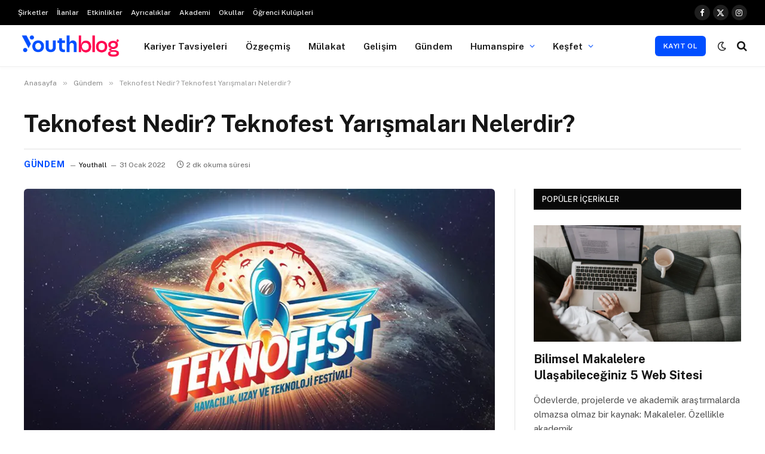

--- FILE ---
content_type: text/html; charset=UTF-8
request_url: https://blog.youthall.com/teknofest-nedir-teknofest-yarismalari-nelerdir/
body_size: 27210
content:

<!DOCTYPE html>
<html lang="tr" class="s-light site-s-light">

<head>

	<meta charset="UTF-8" />
	<meta name="viewport" content="width=device-width, initial-scale=1" />
	<meta name='robots' content='index, nofollow, max-image-preview:large, max-snippet:-1, max-video-preview:-1' />

	<!-- This site is optimized with the Yoast SEO Premium plugin v26.7 (Yoast SEO v26.7) - https://yoast.com/wordpress/plugins/seo/ -->
	<title>Teknofest Nedir? Teknofest Yarışmaları Nelerdir?</title><link rel="preload" as="image" imagesrcset="https://i0.wp.com/blog.youthall.com/wp-content/uploads/2022/01/teknofest1.jpg?fit=788%2C449&amp;ssl=1" imagesizes="(max-width: 788px) 100vw, 788px" /><link rel="preload" as="font" href="https://blog.youthall.com/wp-content/themes/smart-mag/css/icons/fonts/ts-icons.woff2?v3.2" type="font/woff2" crossorigin="anonymous" />
	<meta name="description" content="Ülkemizin milli teknoloji hamlesinin en önemli atılımlarından birisi olan Teknofest 2022&#039;nin başvuruları başladı. Son tarih 28 Şubat!" />
	<link rel="canonical" href="https://blog.youthall.com/teknofest-nedir-teknofest-yarismalari-nelerdir/" />
	<meta property="og:locale" content="tr_TR" />
	<meta property="og:type" content="article" />
	<meta property="og:title" content="Teknofest Nedir? Teknofest Yarışmaları Nelerdir?" />
	<meta property="og:description" content="Ülkemizin milli teknoloji hamlesinin en önemli atılımlarından birisi olan Teknofest 2022&#039;nin başvuruları başladı. Son tarih 28 Şubat!" />
	<meta property="og:url" content="https://blog.youthall.com/teknofest-nedir-teknofest-yarismalari-nelerdir/" />
	<meta property="og:site_name" content="YouthBlog | Youthall" />
	<meta property="article:publisher" content="https://www.facebook.com/youthallcom" />
	<meta property="article:author" content="http://facebook.com/youthallcom" />
	<meta property="article:published_time" content="2022-01-31T15:24:04+00:00" />
	<meta property="article:modified_time" content="2024-12-12T03:08:19+00:00" />
	<meta property="og:image" content="https://blog.youthall.com/wp-content/uploads/2022/01/teknofest1.jpg" />
	<meta property="og:image:width" content="1200" />
	<meta property="og:image:height" content="684" />
	<meta property="og:image:type" content="image/jpeg" />
	<meta name="author" content="Youthall" />
	<meta name="twitter:card" content="summary_large_image" />
	<meta name="twitter:creator" content="@youthallcom" />
	<meta name="twitter:site" content="@youthallcom" />
	<meta name="twitter:label1" content="Yazan:" />
	<meta name="twitter:data1" content="Youthall" />
	<meta name="twitter:label2" content="Tahmini okuma süresi" />
	<meta name="twitter:data2" content="3 dakika" />
	<script data-jetpack-boost="ignore" type="application/ld+json" class="yoast-schema-graph">{"@context":"https://schema.org","@graph":[{"@type":"Article","@id":"https://blog.youthall.com/teknofest-nedir-teknofest-yarismalari-nelerdir/#article","isPartOf":{"@id":"https://blog.youthall.com/teknofest-nedir-teknofest-yarismalari-nelerdir/"},"author":{"name":"Youthall","@id":"https://blog.youthall.com/#/schema/person/4c7b5184831ab2cbb222042cb91f699a"},"headline":"Teknofest Nedir? Teknofest Yarışmaları Nelerdir?","datePublished":"2022-01-31T15:24:04+00:00","dateModified":"2024-12-12T03:08:19+00:00","mainEntityOfPage":{"@id":"https://blog.youthall.com/teknofest-nedir-teknofest-yarismalari-nelerdir/"},"wordCount":546,"commentCount":0,"publisher":{"@id":"https://blog.youthall.com/#organization"},"image":{"@id":"https://blog.youthall.com/teknofest-nedir-teknofest-yarismalari-nelerdir/#primaryimage"},"thumbnailUrl":"https://i0.wp.com/blog.youthall.com/wp-content/uploads/2022/01/teknofest1.jpg?fit=1200%2C684&ssl=1","keywords":["TEKNOFEST","Teknofest 2022","Teknoloji","Teknoloji Yarışması"],"articleSection":["Gündem"],"inLanguage":"tr","potentialAction":[{"@type":"CommentAction","name":"Comment","target":["https://blog.youthall.com/teknofest-nedir-teknofest-yarismalari-nelerdir/#respond"]}]},{"@type":"WebPage","@id":"https://blog.youthall.com/teknofest-nedir-teknofest-yarismalari-nelerdir/","url":"https://blog.youthall.com/teknofest-nedir-teknofest-yarismalari-nelerdir/","name":"Teknofest Nedir? Teknofest Yarışmaları Nelerdir?","isPartOf":{"@id":"https://blog.youthall.com/#website"},"primaryImageOfPage":{"@id":"https://blog.youthall.com/teknofest-nedir-teknofest-yarismalari-nelerdir/#primaryimage"},"image":{"@id":"https://blog.youthall.com/teknofest-nedir-teknofest-yarismalari-nelerdir/#primaryimage"},"thumbnailUrl":"https://i0.wp.com/blog.youthall.com/wp-content/uploads/2022/01/teknofest1.jpg?fit=1200%2C684&ssl=1","datePublished":"2022-01-31T15:24:04+00:00","dateModified":"2024-12-12T03:08:19+00:00","description":"Ülkemizin milli teknoloji hamlesinin en önemli atılımlarından birisi olan Teknofest 2022'nin başvuruları başladı. Son tarih 28 Şubat!","breadcrumb":{"@id":"https://blog.youthall.com/teknofest-nedir-teknofest-yarismalari-nelerdir/#breadcrumb"},"inLanguage":"tr","potentialAction":[{"@type":"ReadAction","target":["https://blog.youthall.com/teknofest-nedir-teknofest-yarismalari-nelerdir/"]}]},{"@type":"ImageObject","inLanguage":"tr","@id":"https://blog.youthall.com/teknofest-nedir-teknofest-yarismalari-nelerdir/#primaryimage","url":"https://i0.wp.com/blog.youthall.com/wp-content/uploads/2022/01/teknofest1.jpg?fit=1200%2C684&ssl=1","contentUrl":"https://i0.wp.com/blog.youthall.com/wp-content/uploads/2022/01/teknofest1.jpg?fit=1200%2C684&ssl=1","width":1200,"height":684},{"@type":"BreadcrumbList","@id":"https://blog.youthall.com/teknofest-nedir-teknofest-yarismalari-nelerdir/#breadcrumb","itemListElement":[{"@type":"ListItem","position":1,"name":"Ana Sayfa","item":"https://blog.youthall.com/"},{"@type":"ListItem","position":2,"name":"Teknofest Nedir? Teknofest Yarışmaları Nelerdir?"}]},{"@type":"WebSite","@id":"https://blog.youthall.com/#website","url":"https://blog.youthall.com/","name":"YouthBlog | Youthall","description":"Kariyer ipuçları, CV hazırlama ve mülakat önerileri, kişisel gelişim tavsiyeleri, kampüslerden haberler, gündeme dair en güncel bilgiler ve ilham verici röportajlar YouthBlog&#039;ta! ","publisher":{"@id":"https://blog.youthall.com/#organization"},"potentialAction":[{"@type":"SearchAction","target":{"@type":"EntryPoint","urlTemplate":"https://blog.youthall.com/?s={search_term_string}"},"query-input":{"@type":"PropertyValueSpecification","valueRequired":true,"valueName":"search_term_string"}}],"inLanguage":"tr"},{"@type":"Organization","@id":"https://blog.youthall.com/#organization","name":"STJ İnsan Kaynakları Bilişim ve Danışmanlık A.Ş.","alternateName":"Youthall","url":"https://blog.youthall.com/","logo":{"@type":"ImageObject","inLanguage":"tr","@id":"https://blog.youthall.com/#/schema/logo/image/","url":"https://blog.youthall.com/wp-content/uploads/2024/12/Youthall-Icon_Kare.png","contentUrl":"https://blog.youthall.com/wp-content/uploads/2024/12/Youthall-Icon_Kare.png","width":501,"height":500,"caption":"STJ İnsan Kaynakları Bilişim ve Danışmanlık A.Ş."},"image":{"@id":"https://blog.youthall.com/#/schema/logo/image/"},"sameAs":["https://www.facebook.com/youthallcom","https://x.com/youthallcom","https://www.instagram.com/youthallcom","https://www.linkedin.com/company/youthall","https://www.youtube.com/channel/UCGzfRH8s_S7UQ6Kj5yPFBQg"],"email":"info@youthall.com","telephone":"02168070108","legalName":"STJ İnsan Kaynakları Bilişim ve Danışmanlık A.Ş.","foundingDate":"2016-05-13","vatID":"7810562061","taxID":"7810562061","duns":"533122369","numberOfEmployees":{"@type":"QuantitativeValue","minValue":"11","maxValue":"50"}},{"@type":"Person","@id":"https://blog.youthall.com/#/schema/person/4c7b5184831ab2cbb222042cb91f699a","name":"Youthall","description":"Youthall şirketler ile gençleri bir araya getiren profesyonel ağ ve yeni nesil işveren markası platformudur.","sameAs":["https://www.youthall.com","http://facebook.com/youthallcom","http://instagram.com/youthallcom","https://www.linkedin.com/company-beta/youthall","https://x.com/youthallcom"],"url":"https://blog.youthall.com/author/stajim-net/"}]}</script>
	<!-- / Yoast SEO Premium plugin. -->


<link rel='dns-prefetch' href='//www.googletagmanager.com' />
<link rel='dns-prefetch' href='//stats.wp.com' />
<link rel='dns-prefetch' href='//fonts.googleapis.com' />
<link rel='preconnect' href='//i0.wp.com' />
<link rel='preconnect' href='//c0.wp.com' />
<link rel="alternate" type="application/rss+xml" title="YouthBlog | Youthall &raquo; akışı" href="https://blog.youthall.com/feed/" />
<link rel="alternate" type="application/rss+xml" title="YouthBlog | Youthall &raquo; yorum akışı" href="https://blog.youthall.com/comments/feed/" />
<link rel="alternate" type="application/rss+xml" title="YouthBlog | Youthall &raquo; Teknofest Nedir? Teknofest Yarışmaları Nelerdir? yorum akışı" href="https://blog.youthall.com/teknofest-nedir-teknofest-yarismalari-nelerdir/feed/" />
<link rel="alternate" title="oEmbed (JSON)" type="application/json+oembed" href="https://blog.youthall.com/wp-json/oembed/1.0/embed?url=https%3A%2F%2Fblog.youthall.com%2Fteknofest-nedir-teknofest-yarismalari-nelerdir%2F" />
<link rel='stylesheet' id='all-css-2df4e536a397a982a36ac4ebd6be3da7' href='https://blog.youthall.com/wp-content/boost-cache/static/e9b8f0fe87.min.css' type='text/css' media='all' />
<style id='smartmag-core-inline-css'>
:root { --c-main: #004eff;
--c-main-rgb: 0,78,255;
--c-main: #004eff;
--c-main-rgb: 0,78,255; }
.smart-head-main { --c-shadow: rgba(0,0,0,0.02); }
.smart-head-main .smart-head-top { --head-h: 42px; }
.smart-head-main .smart-head-mid { --head-h: 70px; border-bottom-width: 1px; border-bottom-color: #efefef; }
.s-dark .smart-head-main .smart-head-mid,
.smart-head-main .s-dark.smart-head-mid { border-bottom-color: #3f3f3f; }
.navigation-main .menu > li > a { font-size: 15.4px; letter-spacing: 0.01em; }
.navigation-main { --nav-items-space: 15px; margin-left: calc(-1 * var(--nav-items-space)); }
.mega-menu .post-title a:hover { color: var(--c-nav-drop-hov); }
.s-light .navigation { --c-nav-blip: var(--c-main); }
.smart-head-mobile .smart-head-mid { border-image: linear-gradient(90deg, #e40666 0%, #3c3fde 100%); border-image-slice: 1; border-image-width: 3px 0 0 0; border-width: 3px 0; }
.navigation-small { font-family: var(--ui-font); }
.navigation-small .menu > li > a { font-size: 12px; font-weight: 500; letter-spacing: 0em; }
.smart-head .navigation-small { --nav-items-space: 7px; }
.navigation-small { margin-left: calc(-1 * var(--nav-items-space)); }
.s-dark .navigation-small { --c-nav-hov: rgba(255,255,255,0.76); }
.s-dark .smart-head-main .spc-social,
.smart-head-main .s-dark .spc-social { --c-spc-social: #ffffff; --c-spc-social-hov: rgba(255,255,255,0.92); }
.smart-head-main .spc-social { --spc-social-fs: 13px; --spc-social-size: 26px; --spc-social-space: 5px; }
.smart-head-main .logo-is-image { padding-top: 0px; padding-bottom: 0px; padding-left: 0px; padding-right: 0px; }
.s-dark .smart-head-main .search-icon:hover,
.smart-head-main .s-dark .search-icon:hover { color: #bcbcbc; }
.smart-head-main { --search-icon-size: 18px; }
.s-dark .smart-head-main .offcanvas-toggle:hover,
.smart-head-main .s-dark .offcanvas-toggle:hover { --c-hamburger: #bcbcbc; }
.smart-head .ts-button1 { font-size: 12px; border-radius: 6px; height: 34px; line-height: 34px; padding-left: 14px; padding-right: 14px; }
.main-footer .upper-footer { background-color: #232b2f; }
.loop-list { --grid-row-gap: 30px; }
.loop-list-card .l-post { border-radius: 0px; overflow: hidden; }
.list-post { --list-p-media-width: 40%; --list-p-media-max-width: 85%; }
.single-featured .featured, .the-post-header .featured { border-radius: 6px; --media-radius: 6px; overflow: hidden; }
.smart-head-main { --c-shadow: rgba(0,0,0,0.02); }
.smart-head-main .smart-head-top { --head-h: 42px; }
.smart-head-main .smart-head-mid { --head-h: 70px; border-bottom-width: 1px; border-bottom-color: #efefef; }
.s-dark .smart-head-main .smart-head-mid,
.smart-head-main .s-dark.smart-head-mid { border-bottom-color: #3f3f3f; }
.navigation-main .menu > li > a { font-size: 15.4px; letter-spacing: 0.01em; }
.navigation-main { --nav-items-space: 15px; margin-left: calc(-1 * var(--nav-items-space)); }
.mega-menu .post-title a:hover { color: var(--c-nav-drop-hov); }
.s-light .navigation { --c-nav-blip: var(--c-main); }
.smart-head-mobile .smart-head-mid { border-image: linear-gradient(90deg, #e40666 0%, #3c3fde 100%); border-image-slice: 1; border-image-width: 3px 0 0 0; border-width: 3px 0; }
.navigation-small { font-family: var(--ui-font); }
.navigation-small .menu > li > a { font-size: 12px; font-weight: 500; letter-spacing: 0em; }
.smart-head .navigation-small { --nav-items-space: 7px; }
.navigation-small { margin-left: calc(-1 * var(--nav-items-space)); }
.s-dark .navigation-small { --c-nav-hov: rgba(255,255,255,0.76); }
.s-dark .smart-head-main .spc-social,
.smart-head-main .s-dark .spc-social { --c-spc-social: #ffffff; --c-spc-social-hov: rgba(255,255,255,0.92); }
.smart-head-main .spc-social { --spc-social-fs: 13px; --spc-social-size: 26px; --spc-social-space: 5px; }
.smart-head-main .logo-is-image { padding-top: 0px; padding-bottom: 0px; padding-left: 0px; padding-right: 0px; }
.s-dark .smart-head-main .search-icon:hover,
.smart-head-main .s-dark .search-icon:hover { color: #bcbcbc; }
.smart-head-main { --search-icon-size: 18px; }
.s-dark .smart-head-main .offcanvas-toggle:hover,
.smart-head-main .s-dark .offcanvas-toggle:hover { --c-hamburger: #bcbcbc; }
.smart-head .ts-button1 { font-size: 12px; border-radius: 6px; height: 34px; line-height: 34px; padding-left: 14px; padding-right: 14px; }
.main-footer .upper-footer { background-color: #232b2f; }
.loop-list { --grid-row-gap: 30px; }
.loop-list-card .l-post { border-radius: 0px; overflow: hidden; }
.list-post { --list-p-media-width: 40%; --list-p-media-max-width: 85%; }
.single-featured .featured, .the-post-header .featured { border-radius: 6px; --media-radius: 6px; overflow: hidden; }
@media (min-width: 1200px) { .nav-hov-b .menu > li > a:before { width: calc(100% - (var(--nav-items-space, 15px)*2)); left: var(--nav-items-space); }
.nav-hov-b .menu > li > a:before { width: calc(100% - (var(--nav-items-space, 15px)*2)); left: var(--nav-items-space); } }
@media (min-width: 941px) and (max-width: 1200px) { .navigation-main .menu > li > a { font-size: calc(10px + (15.4px - 10px) * .7); }
.navigation-small .menu > li > a { font-size: calc(10px + (12px - 10px) * .7); }
.navigation-main .menu > li > a { font-size: calc(10px + (15.4px - 10px) * .7); }
.navigation-small .menu > li > a { font-size: calc(10px + (12px - 10px) * .7); } }


/*# sourceURL=smartmag-core-inline-css */
</style>
<style id='wp-img-auto-sizes-contain-inline-css'>
img:is([sizes=auto i],[sizes^="auto," i]){contain-intrinsic-size:3000px 1500px}
/*# sourceURL=wp-img-auto-sizes-contain-inline-css */
</style>
<style id='wp-emoji-styles-inline-css'>

	img.wp-smiley, img.emoji {
		display: inline !important;
		border: none !important;
		box-shadow: none !important;
		height: 1em !important;
		width: 1em !important;
		margin: 0 0.07em !important;
		vertical-align: -0.1em !important;
		background: none !important;
		padding: 0 !important;
	}
/*# sourceURL=wp-emoji-styles-inline-css */
</style>
<style id='classic-theme-styles-inline-css'>
/*! This file is auto-generated */
.wp-block-button__link{color:#fff;background-color:#32373c;border-radius:9999px;box-shadow:none;text-decoration:none;padding:calc(.667em + 2px) calc(1.333em + 2px);font-size:1.125em}.wp-block-file__button{background:#32373c;color:#fff;text-decoration:none}
/*# sourceURL=/wp-includes/css/classic-themes.min.css */
</style>
<style id='jetpack-sharing-buttons-style-inline-css'>
.jetpack-sharing-buttons__services-list{display:flex;flex-direction:row;flex-wrap:wrap;gap:0;list-style-type:none;margin:5px;padding:0}.jetpack-sharing-buttons__services-list.has-small-icon-size{font-size:12px}.jetpack-sharing-buttons__services-list.has-normal-icon-size{font-size:16px}.jetpack-sharing-buttons__services-list.has-large-icon-size{font-size:24px}.jetpack-sharing-buttons__services-list.has-huge-icon-size{font-size:36px}@media print{.jetpack-sharing-buttons__services-list{display:none!important}}.editor-styles-wrapper .wp-block-jetpack-sharing-buttons{gap:0;padding-inline-start:0}ul.jetpack-sharing-buttons__services-list.has-background{padding:1.25em 2.375em}
/*# sourceURL=https://blog.youthall.com/wp-content/plugins/jetpack/_inc/blocks/sharing-buttons/view.css */
</style>
<style id='global-styles-inline-css'>
:root{--wp--preset--aspect-ratio--square: 1;--wp--preset--aspect-ratio--4-3: 4/3;--wp--preset--aspect-ratio--3-4: 3/4;--wp--preset--aspect-ratio--3-2: 3/2;--wp--preset--aspect-ratio--2-3: 2/3;--wp--preset--aspect-ratio--16-9: 16/9;--wp--preset--aspect-ratio--9-16: 9/16;--wp--preset--color--black: #000000;--wp--preset--color--cyan-bluish-gray: #abb8c3;--wp--preset--color--white: #ffffff;--wp--preset--color--pale-pink: #f78da7;--wp--preset--color--vivid-red: #cf2e2e;--wp--preset--color--luminous-vivid-orange: #ff6900;--wp--preset--color--luminous-vivid-amber: #fcb900;--wp--preset--color--light-green-cyan: #7bdcb5;--wp--preset--color--vivid-green-cyan: #00d084;--wp--preset--color--pale-cyan-blue: #8ed1fc;--wp--preset--color--vivid-cyan-blue: #0693e3;--wp--preset--color--vivid-purple: #9b51e0;--wp--preset--gradient--vivid-cyan-blue-to-vivid-purple: linear-gradient(135deg,rgb(6,147,227) 0%,rgb(155,81,224) 100%);--wp--preset--gradient--light-green-cyan-to-vivid-green-cyan: linear-gradient(135deg,rgb(122,220,180) 0%,rgb(0,208,130) 100%);--wp--preset--gradient--luminous-vivid-amber-to-luminous-vivid-orange: linear-gradient(135deg,rgb(252,185,0) 0%,rgb(255,105,0) 100%);--wp--preset--gradient--luminous-vivid-orange-to-vivid-red: linear-gradient(135deg,rgb(255,105,0) 0%,rgb(207,46,46) 100%);--wp--preset--gradient--very-light-gray-to-cyan-bluish-gray: linear-gradient(135deg,rgb(238,238,238) 0%,rgb(169,184,195) 100%);--wp--preset--gradient--cool-to-warm-spectrum: linear-gradient(135deg,rgb(74,234,220) 0%,rgb(151,120,209) 20%,rgb(207,42,186) 40%,rgb(238,44,130) 60%,rgb(251,105,98) 80%,rgb(254,248,76) 100%);--wp--preset--gradient--blush-light-purple: linear-gradient(135deg,rgb(255,206,236) 0%,rgb(152,150,240) 100%);--wp--preset--gradient--blush-bordeaux: linear-gradient(135deg,rgb(254,205,165) 0%,rgb(254,45,45) 50%,rgb(107,0,62) 100%);--wp--preset--gradient--luminous-dusk: linear-gradient(135deg,rgb(255,203,112) 0%,rgb(199,81,192) 50%,rgb(65,88,208) 100%);--wp--preset--gradient--pale-ocean: linear-gradient(135deg,rgb(255,245,203) 0%,rgb(182,227,212) 50%,rgb(51,167,181) 100%);--wp--preset--gradient--electric-grass: linear-gradient(135deg,rgb(202,248,128) 0%,rgb(113,206,126) 100%);--wp--preset--gradient--midnight: linear-gradient(135deg,rgb(2,3,129) 0%,rgb(40,116,252) 100%);--wp--preset--font-size--small: 13px;--wp--preset--font-size--medium: 20px;--wp--preset--font-size--large: 36px;--wp--preset--font-size--x-large: 42px;--wp--preset--spacing--20: 0.44rem;--wp--preset--spacing--30: 0.67rem;--wp--preset--spacing--40: 1rem;--wp--preset--spacing--50: 1.5rem;--wp--preset--spacing--60: 2.25rem;--wp--preset--spacing--70: 3.38rem;--wp--preset--spacing--80: 5.06rem;--wp--preset--shadow--natural: 6px 6px 9px rgba(0, 0, 0, 0.2);--wp--preset--shadow--deep: 12px 12px 50px rgba(0, 0, 0, 0.4);--wp--preset--shadow--sharp: 6px 6px 0px rgba(0, 0, 0, 0.2);--wp--preset--shadow--outlined: 6px 6px 0px -3px rgb(255, 255, 255), 6px 6px rgb(0, 0, 0);--wp--preset--shadow--crisp: 6px 6px 0px rgb(0, 0, 0);}:where(.is-layout-flex){gap: 0.5em;}:where(.is-layout-grid){gap: 0.5em;}body .is-layout-flex{display: flex;}.is-layout-flex{flex-wrap: wrap;align-items: center;}.is-layout-flex > :is(*, div){margin: 0;}body .is-layout-grid{display: grid;}.is-layout-grid > :is(*, div){margin: 0;}:where(.wp-block-columns.is-layout-flex){gap: 2em;}:where(.wp-block-columns.is-layout-grid){gap: 2em;}:where(.wp-block-post-template.is-layout-flex){gap: 1.25em;}:where(.wp-block-post-template.is-layout-grid){gap: 1.25em;}.has-black-color{color: var(--wp--preset--color--black) !important;}.has-cyan-bluish-gray-color{color: var(--wp--preset--color--cyan-bluish-gray) !important;}.has-white-color{color: var(--wp--preset--color--white) !important;}.has-pale-pink-color{color: var(--wp--preset--color--pale-pink) !important;}.has-vivid-red-color{color: var(--wp--preset--color--vivid-red) !important;}.has-luminous-vivid-orange-color{color: var(--wp--preset--color--luminous-vivid-orange) !important;}.has-luminous-vivid-amber-color{color: var(--wp--preset--color--luminous-vivid-amber) !important;}.has-light-green-cyan-color{color: var(--wp--preset--color--light-green-cyan) !important;}.has-vivid-green-cyan-color{color: var(--wp--preset--color--vivid-green-cyan) !important;}.has-pale-cyan-blue-color{color: var(--wp--preset--color--pale-cyan-blue) !important;}.has-vivid-cyan-blue-color{color: var(--wp--preset--color--vivid-cyan-blue) !important;}.has-vivid-purple-color{color: var(--wp--preset--color--vivid-purple) !important;}.has-black-background-color{background-color: var(--wp--preset--color--black) !important;}.has-cyan-bluish-gray-background-color{background-color: var(--wp--preset--color--cyan-bluish-gray) !important;}.has-white-background-color{background-color: var(--wp--preset--color--white) !important;}.has-pale-pink-background-color{background-color: var(--wp--preset--color--pale-pink) !important;}.has-vivid-red-background-color{background-color: var(--wp--preset--color--vivid-red) !important;}.has-luminous-vivid-orange-background-color{background-color: var(--wp--preset--color--luminous-vivid-orange) !important;}.has-luminous-vivid-amber-background-color{background-color: var(--wp--preset--color--luminous-vivid-amber) !important;}.has-light-green-cyan-background-color{background-color: var(--wp--preset--color--light-green-cyan) !important;}.has-vivid-green-cyan-background-color{background-color: var(--wp--preset--color--vivid-green-cyan) !important;}.has-pale-cyan-blue-background-color{background-color: var(--wp--preset--color--pale-cyan-blue) !important;}.has-vivid-cyan-blue-background-color{background-color: var(--wp--preset--color--vivid-cyan-blue) !important;}.has-vivid-purple-background-color{background-color: var(--wp--preset--color--vivid-purple) !important;}.has-black-border-color{border-color: var(--wp--preset--color--black) !important;}.has-cyan-bluish-gray-border-color{border-color: var(--wp--preset--color--cyan-bluish-gray) !important;}.has-white-border-color{border-color: var(--wp--preset--color--white) !important;}.has-pale-pink-border-color{border-color: var(--wp--preset--color--pale-pink) !important;}.has-vivid-red-border-color{border-color: var(--wp--preset--color--vivid-red) !important;}.has-luminous-vivid-orange-border-color{border-color: var(--wp--preset--color--luminous-vivid-orange) !important;}.has-luminous-vivid-amber-border-color{border-color: var(--wp--preset--color--luminous-vivid-amber) !important;}.has-light-green-cyan-border-color{border-color: var(--wp--preset--color--light-green-cyan) !important;}.has-vivid-green-cyan-border-color{border-color: var(--wp--preset--color--vivid-green-cyan) !important;}.has-pale-cyan-blue-border-color{border-color: var(--wp--preset--color--pale-cyan-blue) !important;}.has-vivid-cyan-blue-border-color{border-color: var(--wp--preset--color--vivid-cyan-blue) !important;}.has-vivid-purple-border-color{border-color: var(--wp--preset--color--vivid-purple) !important;}.has-vivid-cyan-blue-to-vivid-purple-gradient-background{background: var(--wp--preset--gradient--vivid-cyan-blue-to-vivid-purple) !important;}.has-light-green-cyan-to-vivid-green-cyan-gradient-background{background: var(--wp--preset--gradient--light-green-cyan-to-vivid-green-cyan) !important;}.has-luminous-vivid-amber-to-luminous-vivid-orange-gradient-background{background: var(--wp--preset--gradient--luminous-vivid-amber-to-luminous-vivid-orange) !important;}.has-luminous-vivid-orange-to-vivid-red-gradient-background{background: var(--wp--preset--gradient--luminous-vivid-orange-to-vivid-red) !important;}.has-very-light-gray-to-cyan-bluish-gray-gradient-background{background: var(--wp--preset--gradient--very-light-gray-to-cyan-bluish-gray) !important;}.has-cool-to-warm-spectrum-gradient-background{background: var(--wp--preset--gradient--cool-to-warm-spectrum) !important;}.has-blush-light-purple-gradient-background{background: var(--wp--preset--gradient--blush-light-purple) !important;}.has-blush-bordeaux-gradient-background{background: var(--wp--preset--gradient--blush-bordeaux) !important;}.has-luminous-dusk-gradient-background{background: var(--wp--preset--gradient--luminous-dusk) !important;}.has-pale-ocean-gradient-background{background: var(--wp--preset--gradient--pale-ocean) !important;}.has-electric-grass-gradient-background{background: var(--wp--preset--gradient--electric-grass) !important;}.has-midnight-gradient-background{background: var(--wp--preset--gradient--midnight) !important;}.has-small-font-size{font-size: var(--wp--preset--font-size--small) !important;}.has-medium-font-size{font-size: var(--wp--preset--font-size--medium) !important;}.has-large-font-size{font-size: var(--wp--preset--font-size--large) !important;}.has-x-large-font-size{font-size: var(--wp--preset--font-size--x-large) !important;}
:where(.wp-block-post-template.is-layout-flex){gap: 1.25em;}:where(.wp-block-post-template.is-layout-grid){gap: 1.25em;}
:where(.wp-block-term-template.is-layout-flex){gap: 1.25em;}:where(.wp-block-term-template.is-layout-grid){gap: 1.25em;}
:where(.wp-block-columns.is-layout-flex){gap: 2em;}:where(.wp-block-columns.is-layout-grid){gap: 2em;}
:root :where(.wp-block-pullquote){font-size: 1.5em;line-height: 1.6;}
/*# sourceURL=global-styles-inline-css */
</style>
<link rel='stylesheet' id='smartmag-fonts-css' href='https://fonts.googleapis.com/css?family=Public+Sans%3A400%2C400i%2C500%2C600%2C700' media='all' />
<link rel='stylesheet' id='smartmag-gfonts-custom-css' href='https://fonts.googleapis.com/css?family=Public+Sans%3A400%2C500%2C600%2C700&#038;subset=1%2C1%2C1%2C1%2C1%2C1%2C1' media='all' />






<!-- Site Kit tarafından eklenen Google etiketi (gtag.js) snippet&#039;i -->
<!-- Google Analytics snippet added by Site Kit -->


<link rel="https://api.w.org/" href="https://blog.youthall.com/wp-json/" /><link rel="alternate" title="JSON" type="application/json" href="https://blog.youthall.com/wp-json/wp/v2/posts/17725" /><link rel="EditURI" type="application/rsd+xml" title="RSD" href="https://blog.youthall.com/xmlrpc.php?rsd" />
<meta name="generator" content="Site Kit by Google 1.168.0" />	<style>img#wpstats{display:none}</style>
		
		
		<meta name="generator" content="Elementor 3.34.1; features: e_font_icon_svg, additional_custom_breakpoints; settings: css_print_method-external, google_font-enabled, font_display-swap">
			<style>
				.e-con.e-parent:nth-of-type(n+4):not(.e-lazyloaded):not(.e-no-lazyload),
				.e-con.e-parent:nth-of-type(n+4):not(.e-lazyloaded):not(.e-no-lazyload) * {
					background-image: none !important;
				}
				@media screen and (max-height: 1024px) {
					.e-con.e-parent:nth-of-type(n+3):not(.e-lazyloaded):not(.e-no-lazyload),
					.e-con.e-parent:nth-of-type(n+3):not(.e-lazyloaded):not(.e-no-lazyload) * {
						background-image: none !important;
					}
				}
				@media screen and (max-height: 640px) {
					.e-con.e-parent:nth-of-type(n+2):not(.e-lazyloaded):not(.e-no-lazyload),
					.e-con.e-parent:nth-of-type(n+2):not(.e-lazyloaded):not(.e-no-lazyload) * {
						background-image: none !important;
					}
				}
			</style>
			
<!-- Google Tag Manager snippet added by Site Kit -->


<!-- End Google Tag Manager snippet added by Site Kit -->
<link rel="icon" href="https://i0.wp.com/blog.youthall.com/wp-content/uploads/2023/09/Youthall-Icon_Radius.png?fit=32%2C32&#038;ssl=1" sizes="32x32" />
<link rel="icon" href="https://i0.wp.com/blog.youthall.com/wp-content/uploads/2023/09/Youthall-Icon_Radius.png?fit=192%2C192&#038;ssl=1" sizes="192x192" />
<link rel="apple-touch-icon" href="https://i0.wp.com/blog.youthall.com/wp-content/uploads/2023/09/Youthall-Icon_Radius.png?fit=180%2C180&#038;ssl=1" />
<meta name="msapplication-TileImage" content="https://i0.wp.com/blog.youthall.com/wp-content/uploads/2023/09/Youthall-Icon_Radius.png?fit=270%2C270&#038;ssl=1" />


</head>

<body data-rsssl=1 class="wp-singular post-template-default single single-post postid-17725 single-format-standard wp-theme-smart-mag right-sidebar post-layout-large-b post-cat-2596 has-lb has-lb-sm ts-img-hov-fade has-sb-sep layout-normal elementor-default elementor-kit-22302">

		<!-- Google Tag Manager (noscript) snippet added by Site Kit -->
		<noscript>
			<iframe src="https://www.googletagmanager.com/ns.html?id=GTM-WWSXL9M" height="0" width="0" style="display:none;visibility:hidden"></iframe>
		</noscript>
		<!-- End Google Tag Manager (noscript) snippet added by Site Kit -->
		

<div class="main-wrap">

	
<div class="off-canvas-backdrop"></div>
<div class="mobile-menu-container off-canvas hide-widgets-sm hide-menu-lg" id="off-canvas">

	<div class="off-canvas-head">
		<a href="#" class="close">
			<span class="visuallyhidden">Menüyü Kapat</span>
			<i class="tsi tsi-times"></i>
		</a>

		<div class="ts-logo">
			<img fetchpriority="high" class="logo-mobile logo-image logo-image-dark" src="https://i0.wp.com/blog.youthall.com/wp-content/uploads/2024/12/691753476-youthblog-logo-01.png?fit=3750%2C1067&#038;ssl=1" width="1875" height="534" alt="YouthBlog | Youthall"/><img class="logo-mobile logo-image" src="https://i0.wp.com/blog.youthall.com/wp-content/uploads/2024/12/691753478-youthblog-logo-02.png?fit=3750%2C1067&#038;ssl=1" width="1875" height="534" alt="YouthBlog | Youthall"/>		</div>
	</div>

	<div class="off-canvas-content">

					<ul class="mobile-menu"></ul>
		
		
		
	</div>

</div>
<div class="smart-head smart-head-a smart-head-main" id="smart-head" data-sticky="auto" data-sticky-type="smart" data-sticky-full>
	
	<div class="smart-head-row smart-head-top s-dark smart-head-row-full">

		<div class="inner full">

							
				<div class="items items-left ">
					<div class="nav-wrap">
		<nav class="navigation navigation-small nav-hov-a">
			<ul id="menu-youthall" class="menu"><li id="menu-item-22522" class="menu-item menu-item-type-custom menu-item-object-custom menu-item-22522"><a href="https://www.youthall.com/companies/">Şirketler</a></li>
<li id="menu-item-22523" class="menu-item menu-item-type-custom menu-item-object-custom menu-item-22523"><a href="https://www.youthall.com/jobs/">İlanlar</a></li>
<li id="menu-item-22524" class="menu-item menu-item-type-custom menu-item-object-custom menu-item-22524"><a href="https://www.youthall.com/events/">Etkinlikler</a></li>
<li id="menu-item-22525" class="menu-item menu-item-type-custom menu-item-object-custom menu-item-22525"><a href="https://www.youthall.com/deals/">Ayrıcalıklar</a></li>
<li id="menu-item-22526" class="menu-item menu-item-type-custom menu-item-object-custom menu-item-22526"><a href="https://www.youthall.com/academy/">Akademi</a></li>
<li id="menu-item-22527" class="menu-item menu-item-type-custom menu-item-object-custom menu-item-22527"><a href="https://www.youthall.com/schools/">Okullar</a></li>
<li id="menu-item-22528" class="menu-item menu-item-type-custom menu-item-object-custom menu-item-22528"><a href="https://www.youthall.com/student-organizations/">Öğrenci Kulüpleri</a></li>
</ul>		</nav>
	</div>
				</div>

							
				<div class="items items-center empty">
								</div>

							
				<div class="items items-right ">
				
		<div class="spc-social-block spc-social spc-social-b smart-head-social">
		
			
				<a href="#" class="link service s-facebook" target="_blank" rel="nofollow noopener">
					<i class="icon tsi tsi-facebook"></i>					<span class="visuallyhidden">Facebook</span>
				</a>
									
			
				<a href="https://twitter.com/youthallcom" class="link service s-twitter" target="_blank" rel="nofollow noopener">
					<i class="icon tsi tsi-twitter"></i>					<span class="visuallyhidden">X (Twitter)</span>
				</a>
									
			
				<a href="https://instagram.com/youthallcom" class="link service s-instagram" target="_blank" rel="nofollow noopener">
					<i class="icon tsi tsi-instagram"></i>					<span class="visuallyhidden">Instagram</span>
				</a>
									
			
		</div>

						</div>

						
		</div>
	</div>

	
	<div class="smart-head-row smart-head-mid is-light smart-head-row-full">

		<div class="inner full">

							
				<div class="items items-left ">
					<a href="https://blog.youthall.com/" title="YouthBlog | Youthall" rel="home" class="logo-link ts-logo logo-is-image">
		<span>
			
				
					<img src="https://blog.youthall.com/wp-content/uploads/2024/12/691753476-youthblog-logo-01.png" class="logo-image logo-image-dark" alt="YouthBlog | Youthall" width="3750" height="1067"/><img loading="lazy" src="https://blog.youthall.com/wp-content/uploads/2024/12/691753478-youthblog-logo-02.png" class="logo-image" alt="YouthBlog | Youthall" width="3750" height="1067"/>
									 
					</span>
	</a>	<div class="nav-wrap">
		<nav class="navigation navigation-main nav-hov-b">
			<ul id="menu-blog-menu" class="menu"><li id="menu-item-3983" class="menu-item menu-item-type-taxonomy menu-item-object-category menu-cat-1 menu-item-3983"><a href="https://blog.youthall.com/kariyer/" title="kariyer">Kariyer Tavsiyeleri</a></li>
<li id="menu-item-8048" class="menu-item menu-item-type-taxonomy menu-item-object-category menu-cat-2453 menu-item-8048"><a href="https://blog.youthall.com/ozgecmis/" title="CV Hazırlama">Özgeçmiş</a></li>
<li id="menu-item-5928" class="menu-item menu-item-type-taxonomy menu-item-object-category menu-cat-900 menu-item-5928"><a href="https://blog.youthall.com/mulakat/">Mülakat</a></li>
<li id="menu-item-5932" class="menu-item menu-item-type-taxonomy menu-item-object-category menu-cat-1035 menu-item-5932"><a href="https://blog.youthall.com/gelisim/">Gelişim</a></li>
<li id="menu-item-17244" class="menu-item menu-item-type-taxonomy menu-item-object-category current-post-ancestor current-menu-parent current-post-parent menu-cat-2596 menu-item-17244"><a href="https://blog.youthall.com/gundem/">Gündem</a></li>
<li id="menu-item-17287" class="menu-item menu-item-type-taxonomy menu-item-object-category menu-item-has-children menu-cat-2875 menu-item-has-children item-mega-menu menu-item-17287"><a href="https://blog.youthall.com/humanspire/">Humanspire</a>
<div class="sub-menu mega-menu mega-menu-a wrap">

		
	<div class="column sub-cats">
		
		<ol class="sub-nav">
							
				<li class="menu-item menu-item-type-taxonomy menu-item-object-category menu-cat-4337 menu-item-18747"><a href="https://blog.youthall.com/humanspire/humanspire-hr-leaders/">HR Leaders</a></li>
				
							
				<li class="menu-item menu-item-type-taxonomy menu-item-object-category menu-cat-4336 menu-item-18746"><a href="https://blog.youthall.com/humanspire/humanspire-startups/">Startups</a></li>
				
						
			<li class="menu-item view-all menu-cat-2875"><a href="https://blog.youthall.com/humanspire/">Hepsini Gör</a></li>
		</ol>
	
	</div>
	

		
	
	<section class="column recent-posts" data-columns="4">
					<div class="posts" data-id="4337">

						<section class="block-wrap block-grid cols-gap-sm mb-none" data-id="1">

				
			<div class="block-content">
					
	<div class="loop loop-grid loop-grid-sm grid grid-4 md:grid-2 xs:grid-1">

					
<article class="l-post grid-post grid-sm-post">

	
			<div class="media">

		
			<a href="https://blog.youthall.com/ic-holding-altyapi-grubu-insan-kaynaklari-direktoru-dr-fatma-gulbeyaz/" class="image-link media-ratio ratio-16-9" title="Humanspire #85  IC Holding Altyapı Grubu İnsan Kaynakları Direktörü Dr. Fatma Gülbeyaz"><span data-bgsrc="https://i0.wp.com/blog.youthall.com/wp-content/uploads/2024/12/ICA_Humanspire-Roportaj-Gorseli-01-1.jpg?fit=788%2C449&amp;ssl=1" class="img bg-cover wp-post-image attachment-large size-large lazyload"></span></a>			
			
			
			
		
		</div>
	

	
		<div class="content">

			<div class="post-meta post-meta-a has-below"><h2 class="is-title post-title"><a href="https://blog.youthall.com/ic-holding-altyapi-grubu-insan-kaynaklari-direktoru-dr-fatma-gulbeyaz/">Humanspire #85  IC Holding Altyapı Grubu İnsan Kaynakları Direktörü Dr. Fatma Gülbeyaz</a></h2><div class="post-meta-items meta-below"><span class="meta-item date"><span class="date-link"><time class="post-date" datetime="2025-01-09T15:11:39+03:00">9 Ocak 2025</time></span></span></div></div>			
			
			
		</div>

	
</article>					
<article class="l-post grid-post grid-sm-post">

	
			<div class="media">

		
			<a href="https://blog.youthall.com/humanspire-84-yetenek-kazanimi-isveren-markasi-ve-global-mobilite-direktoru-pinar-aktug/" class="image-link media-ratio ratio-16-9" title="Humanspire #84 Yetenek Kazanımı, İşveren Markası ve Global Mobilite Direktörü Pınar Aktuğ"><span data-bgsrc="https://i0.wp.com/blog.youthall.com/wp-content/uploads/2025/01/Garanti_Humanspire-Roportaj-Gorseli.png?fit=788%2C449&amp;ssl=1" class="img bg-cover wp-post-image attachment-large size-large lazyload"></span></a>			
			
			
			
		
		</div>
	

	
		<div class="content">

			<div class="post-meta post-meta-a has-below"><h2 class="is-title post-title"><a href="https://blog.youthall.com/humanspire-84-yetenek-kazanimi-isveren-markasi-ve-global-mobilite-direktoru-pinar-aktug/">Humanspire #84 Yetenek Kazanımı, İşveren Markası ve Global Mobilite Direktörü Pınar Aktuğ</a></h2><div class="post-meta-items meta-below"><span class="meta-item date"><span class="date-link"><time class="post-date" datetime="2025-01-08T17:06:45+03:00">8 Ocak 2025</time></span></span></div></div>			
			
			
		</div>

	
</article>					
<article class="l-post grid-post grid-sm-post">

	
			<div class="media">

		
			<a href="https://blog.youthall.com/humanspire-83-insan-bilgi-teknolojileri-ve-kurumsal-gelisim-baskan-yardimcisi-evrim-bayam/" class="image-link media-ratio ratio-16-9" title="Humanspire #83 İnsan, Bilgi Teknolojileri ve Kurumsal Gelişim Başkan Yardımcısı / İcra Kurulu Üyesi Evrim Bayam"><span data-bgsrc="https://i0.wp.com/blog.youthall.com/wp-content/uploads/2024/12/HUMANSPIRELD-YATAY-Orhan-Hol.jpg?fit=788%2C449&amp;ssl=1" class="img bg-cover wp-post-image attachment-large size-large lazyload"></span></a>			
			
			
			
		
		</div>
	

	
		<div class="content">

			<div class="post-meta post-meta-a has-below"><h2 class="is-title post-title"><a href="https://blog.youthall.com/humanspire-83-insan-bilgi-teknolojileri-ve-kurumsal-gelisim-baskan-yardimcisi-evrim-bayam/">Humanspire #83 İnsan, Bilgi Teknolojileri ve Kurumsal Gelişim Başkan Yardımcısı / İcra Kurulu Üyesi Evrim Bayam</a></h2><div class="post-meta-items meta-below"><span class="meta-item date"><span class="date-link"><time class="post-date" datetime="2024-12-03T16:38:11+03:00">3 Aralık 2024</time></span></span></div></div>			
			
			
		</div>

	
</article>					
<article class="l-post grid-post grid-sm-post">

	
			<div class="media">

		
			<a href="https://blog.youthall.com/humanspire-82-chief-human-resources-officer-berna-belkis/" class="image-link media-ratio ratio-16-9" title="Humanspire #82 Chief Human Resources Officer Berna Belkıs"><span data-bgsrc="https://i0.wp.com/blog.youthall.com/wp-content/uploads/2024/08/HUMANSPIRELD-YATAY-Param.jpg?fit=788%2C449&amp;ssl=1" class="img bg-cover wp-post-image attachment-large size-large lazyload"></span></a>			
			
			
			
		
		</div>
	

	
		<div class="content">

			<div class="post-meta post-meta-a has-below"><h2 class="is-title post-title"><a href="https://blog.youthall.com/humanspire-82-chief-human-resources-officer-berna-belkis/">Humanspire #82 Chief Human Resources Officer Berna Belkıs</a></h2><div class="post-meta-items meta-below"><span class="meta-item date"><span class="date-link"><time class="post-date" datetime="2024-08-22T14:04:39+03:00">22 Ağustos 2024</time></span></span></div></div>			
			
			
		</div>

	
</article>		
	</div>

		
			</div>

		</section>
					
			</div> <!-- .posts -->
		
					<div class="posts" data-id="4336">

						<section class="block-wrap block-grid cols-gap-sm mb-none" data-id="2">

				
			<div class="block-content">
					
	<div class="loop loop-grid loop-grid-sm grid grid-4 md:grid-2 xs:grid-1">

					
<article class="l-post grid-post grid-sm-post">

	
			<div class="media">

		
			<a href="https://blog.youthall.com/humanspire-for-startups-ilham-veren-roportajlar-24-hiwell-kurucu-ortagi-ceo-ali-ozan-cicek/" class="image-link media-ratio ratio-16-9" title="Humanspire For Startups: İlham Veren Röportajlar #24 Hiwell Kurucu Ortağı &amp; CEO Ali Ozan Özçiçek"><span data-bgsrc="https://i0.wp.com/blog.youthall.com/wp-content/uploads/2024/11/Hiwell-Humanspire-Startup-01.png?fit=788%2C449&amp;ssl=1" class="img bg-cover wp-post-image attachment-large size-large lazyload"></span></a>			
			
			
			
		
		</div>
	

	
		<div class="content">

			<div class="post-meta post-meta-a has-below"><h2 class="is-title post-title"><a href="https://blog.youthall.com/humanspire-for-startups-ilham-veren-roportajlar-24-hiwell-kurucu-ortagi-ceo-ali-ozan-cicek/">Humanspire For Startups: İlham Veren Röportajlar #24 Hiwell Kurucu Ortağı &amp; CEO Ali Ozan Özçiçek</a></h2><div class="post-meta-items meta-below"><span class="meta-item date"><span class="date-link"><time class="post-date" datetime="2024-12-05T17:31:04+03:00">5 Aralık 2024</time></span></span></div></div>			
			
			
		</div>

	
</article>					
<article class="l-post grid-post grid-sm-post">

	
			<div class="media">

		
			<a href="https://blog.youthall.com/humanspire-for-startups-meditopia/" class="image-link media-ratio ratio-16-9" title="Humanspire For Startups: İlham Veren Röportajlar #23 Meditopia Kurucu Ortağı Berk Yılmaz"><span data-bgsrc="https://i0.wp.com/blog.youthall.com/wp-content/uploads/2024/05/Meditopia-HUMANSPIRELD-YATAYmeditopia.jpg?fit=788%2C449&amp;ssl=1" class="img bg-cover wp-post-image attachment-large size-large lazyload"></span></a>			
			
			
			
		
		</div>
	

	
		<div class="content">

			<div class="post-meta post-meta-a has-below"><h2 class="is-title post-title"><a href="https://blog.youthall.com/humanspire-for-startups-meditopia/">Humanspire For Startups: İlham Veren Röportajlar #23 Meditopia Kurucu Ortağı Berk Yılmaz</a></h2><div class="post-meta-items meta-below"><span class="meta-item date"><span class="date-link"><time class="post-date" datetime="2024-05-31T15:11:38+03:00">31 Mayıs 2024</time></span></span></div></div>			
			
			
		</div>

	
</article>					
<article class="l-post grid-post grid-sm-post">

	
			<div class="media">

		
			<a href="https://blog.youthall.com/humanspire-for-startups-ilham-veren-roportajlar-22-wagoon-agency-kurucusu-faysal-uludag/" class="image-link media-ratio ratio-16-9" title="Humanspire For Startups: İlham Veren Röportajlar #22 Wagoon Agency Kurucusu Faysal Uludağ"><span data-bgsrc="https://i0.wp.com/blog.youthall.com/wp-content/uploads/2023/02/Humanspire_yatay-min.png?fit=788%2C449&amp;ssl=1" class="img bg-cover wp-post-image attachment-large size-large lazyload" role="img" aria-label="startups_wagoon agency"></span></a>			
			
			
			
		
		</div>
	

	
		<div class="content">

			<div class="post-meta post-meta-a has-below"><h2 class="is-title post-title"><a href="https://blog.youthall.com/humanspire-for-startups-ilham-veren-roportajlar-22-wagoon-agency-kurucusu-faysal-uludag/">Humanspire For Startups: İlham Veren Röportajlar #22 Wagoon Agency Kurucusu Faysal Uludağ</a></h2><div class="post-meta-items meta-below"><span class="meta-item date"><span class="date-link"><time class="post-date" datetime="2023-03-06T09:29:14+03:00">6 Mart 2023</time></span></span></div></div>			
			
			
		</div>

	
</article>					
<article class="l-post grid-post grid-sm-post">

	
			<div class="media">

		
			<a href="https://blog.youthall.com/humanspire-for-startups-ilham-veren-roportajlar-21-lojipark-co-founder-ibrahim-ercankal/" class="image-link media-ratio ratio-16-9" title="Humanspire For Startups: İlham Veren Röportajlar #21 LojiPark Co-Founder İbrahim Ercankal"><span data-bgsrc="https://i0.wp.com/blog.youthall.com/wp-content/uploads/2023/01/Humanspire_yatay_lojipark-1.png?fit=788%2C449&amp;ssl=1" class="img bg-cover wp-post-image attachment-large size-large lazyload" role="img" aria-label="humanspire"></span></a>			
			
			
			
		
		</div>
	

	
		<div class="content">

			<div class="post-meta post-meta-a has-below"><h2 class="is-title post-title"><a href="https://blog.youthall.com/humanspire-for-startups-ilham-veren-roportajlar-21-lojipark-co-founder-ibrahim-ercankal/">Humanspire For Startups: İlham Veren Röportajlar #21 LojiPark Co-Founder İbrahim Ercankal</a></h2><div class="post-meta-items meta-below"><span class="meta-item date"><span class="date-link"><time class="post-date" datetime="2023-01-11T14:53:05+03:00">11 Ocak 2023</time></span></span></div></div>			
			
			
		</div>

	
</article>		
	</div>

		
			</div>

		</section>
					
			</div> <!-- .posts -->
		
					<div class="posts" data-id="2875">

						<section class="block-wrap block-grid cols-gap-sm mb-none" data-id="3">

				
			<div class="block-content">
					
	<div class="loop loop-grid loop-grid-sm grid grid-4 md:grid-2 xs:grid-1">

					
<article class="l-post grid-post grid-sm-post">

	
			<div class="media">

		
			<a href="https://blog.youthall.com/ic-holding-altyapi-grubu-insan-kaynaklari-direktoru-dr-fatma-gulbeyaz/" class="image-link media-ratio ratio-16-9" title="Humanspire #85  IC Holding Altyapı Grubu İnsan Kaynakları Direktörü Dr. Fatma Gülbeyaz"><span data-bgsrc="https://i0.wp.com/blog.youthall.com/wp-content/uploads/2024/12/ICA_Humanspire-Roportaj-Gorseli-01-1.jpg?fit=788%2C449&amp;ssl=1" class="img bg-cover wp-post-image attachment-large size-large lazyload"></span></a>			
			
			
			
		
		</div>
	

	
		<div class="content">

			<div class="post-meta post-meta-a has-below"><h2 class="is-title post-title"><a href="https://blog.youthall.com/ic-holding-altyapi-grubu-insan-kaynaklari-direktoru-dr-fatma-gulbeyaz/">Humanspire #85  IC Holding Altyapı Grubu İnsan Kaynakları Direktörü Dr. Fatma Gülbeyaz</a></h2><div class="post-meta-items meta-below"><span class="meta-item date"><span class="date-link"><time class="post-date" datetime="2025-01-09T15:11:39+03:00">9 Ocak 2025</time></span></span></div></div>			
			
			
		</div>

	
</article>					
<article class="l-post grid-post grid-sm-post">

	
			<div class="media">

		
			<a href="https://blog.youthall.com/humanspire-84-yetenek-kazanimi-isveren-markasi-ve-global-mobilite-direktoru-pinar-aktug/" class="image-link media-ratio ratio-16-9" title="Humanspire #84 Yetenek Kazanımı, İşveren Markası ve Global Mobilite Direktörü Pınar Aktuğ"><span data-bgsrc="https://i0.wp.com/blog.youthall.com/wp-content/uploads/2025/01/Garanti_Humanspire-Roportaj-Gorseli.png?fit=788%2C449&amp;ssl=1" class="img bg-cover wp-post-image attachment-large size-large lazyload"></span></a>			
			
			
			
		
		</div>
	

	
		<div class="content">

			<div class="post-meta post-meta-a has-below"><h2 class="is-title post-title"><a href="https://blog.youthall.com/humanspire-84-yetenek-kazanimi-isveren-markasi-ve-global-mobilite-direktoru-pinar-aktug/">Humanspire #84 Yetenek Kazanımı, İşveren Markası ve Global Mobilite Direktörü Pınar Aktuğ</a></h2><div class="post-meta-items meta-below"><span class="meta-item date"><span class="date-link"><time class="post-date" datetime="2025-01-08T17:06:45+03:00">8 Ocak 2025</time></span></span></div></div>			
			
			
		</div>

	
</article>					
<article class="l-post grid-post grid-sm-post">

	
			<div class="media">

		
			<a href="https://blog.youthall.com/humanspire-for-startups-ilham-veren-roportajlar-24-hiwell-kurucu-ortagi-ceo-ali-ozan-cicek/" class="image-link media-ratio ratio-16-9" title="Humanspire For Startups: İlham Veren Röportajlar #24 Hiwell Kurucu Ortağı &amp; CEO Ali Ozan Özçiçek"><span data-bgsrc="https://i0.wp.com/blog.youthall.com/wp-content/uploads/2024/11/Hiwell-Humanspire-Startup-01.png?fit=788%2C449&amp;ssl=1" class="img bg-cover wp-post-image attachment-large size-large lazyload"></span></a>			
			
			
			
		
		</div>
	

	
		<div class="content">

			<div class="post-meta post-meta-a has-below"><h2 class="is-title post-title"><a href="https://blog.youthall.com/humanspire-for-startups-ilham-veren-roportajlar-24-hiwell-kurucu-ortagi-ceo-ali-ozan-cicek/">Humanspire For Startups: İlham Veren Röportajlar #24 Hiwell Kurucu Ortağı &amp; CEO Ali Ozan Özçiçek</a></h2><div class="post-meta-items meta-below"><span class="meta-item date"><span class="date-link"><time class="post-date" datetime="2024-12-05T17:31:04+03:00">5 Aralık 2024</time></span></span></div></div>			
			
			
		</div>

	
</article>					
<article class="l-post grid-post grid-sm-post">

	
			<div class="media">

		
			<a href="https://blog.youthall.com/humanspire-83-insan-bilgi-teknolojileri-ve-kurumsal-gelisim-baskan-yardimcisi-evrim-bayam/" class="image-link media-ratio ratio-16-9" title="Humanspire #83 İnsan, Bilgi Teknolojileri ve Kurumsal Gelişim Başkan Yardımcısı / İcra Kurulu Üyesi Evrim Bayam"><span data-bgsrc="https://i0.wp.com/blog.youthall.com/wp-content/uploads/2024/12/HUMANSPIRELD-YATAY-Orhan-Hol.jpg?fit=788%2C449&amp;ssl=1" class="img bg-cover wp-post-image attachment-large size-large lazyload"></span></a>			
			
			
			
		
		</div>
	

	
		<div class="content">

			<div class="post-meta post-meta-a has-below"><h2 class="is-title post-title"><a href="https://blog.youthall.com/humanspire-83-insan-bilgi-teknolojileri-ve-kurumsal-gelisim-baskan-yardimcisi-evrim-bayam/">Humanspire #83 İnsan, Bilgi Teknolojileri ve Kurumsal Gelişim Başkan Yardımcısı / İcra Kurulu Üyesi Evrim Bayam</a></h2><div class="post-meta-items meta-below"><span class="meta-item date"><span class="date-link"><time class="post-date" datetime="2024-12-03T16:38:11+03:00">3 Aralık 2024</time></span></span></div></div>			
			
			
		</div>

	
</article>		
	</div>

		
			</div>

		</section>
					
			</div> <!-- .posts -->
		
			</section>

</div></li>
<li id="menu-item-22354" class="menu-item menu-item-type-taxonomy menu-item-object-category menu-item-has-children menu-cat-5247 menu-item-22354"><a href="https://blog.youthall.com/kesfet/">Keşfet</a>
<ul class="sub-menu">
	<li id="menu-item-22351" class="menu-item menu-item-type-taxonomy menu-item-object-category menu-cat-901 menu-item-22351"><a href="https://blog.youthall.com/ilham/">İlham</a></li>
	<li id="menu-item-22353" class="menu-item menu-item-type-taxonomy menu-item-object-category menu-cat-5245 menu-item-22353"><a href="https://blog.youthall.com/kampus/">Kampüs</a></li>
	<li id="menu-item-22356" class="menu-item menu-item-type-taxonomy menu-item-object-category menu-cat-5244 menu-item-22356"><a href="https://blog.youthall.com/yurt-disi/">Yurt Dışı</a></li>
	<li id="menu-item-22355" class="menu-item menu-item-type-taxonomy menu-item-object-category menu-cat-5246 menu-item-22355"><a href="https://blog.youthall.com/kultur-sanat/">Kültür &amp; Sanat</a></li>
	<li id="menu-item-22352" class="menu-item menu-item-type-taxonomy menu-item-object-category menu-cat-2780 menu-item-22352"><a href="https://blog.youthall.com/isveren-markasi/">İşveren Markası</a></li>
	<li id="menu-item-11459" class="menu-item menu-item-type-taxonomy menu-item-object-category menu-cat-1034 menu-item-11459"><a href="https://blog.youthall.com/quiz/">Quiz</a></li>
</ul>
</li>
</ul>		</nav>
	</div>
				</div>

							
				<div class="items items-center empty">
								</div>

							
				<div class="items items-right ">
				
	<a href="https://www.youthall.com/tr/youth/register/" class="ts-button ts-button-a ts-button1" target="_blank" rel="noopener">
		Kayıt Ol	</a>

<div class="scheme-switcher has-icon-only">
	<a href="#" class="toggle is-icon toggle-dark" title="Switch to Dark Design - easier on eyes.">
		<i class="icon tsi tsi-moon"></i>
	</a>
	<a href="#" class="toggle is-icon toggle-light" title="Switch to Light Design.">
		<i class="icon tsi tsi-bright"></i>
	</a>
</div>

	<a href="#" class="search-icon has-icon-only is-icon" title="Ara">
		<i class="tsi tsi-search"></i>
	</a>

				</div>

						
		</div>
	</div>

	</div>
<div class="smart-head smart-head-a smart-head-mobile" id="smart-head-mobile" data-sticky="mid" data-sticky-type="smart" data-sticky-full>
	
	<div class="smart-head-row smart-head-mid smart-head-row-3 s-dark smart-head-row-full">

		<div class="inner wrap">

							
				<div class="items items-left ">
				
<button class="offcanvas-toggle has-icon" type="button" aria-label="Menu">
	<span class="hamburger-icon hamburger-icon-a">
		<span class="inner"></span>
	</span>
</button>				</div>

							
				<div class="items items-center ">
					<a href="https://blog.youthall.com/" title="YouthBlog | Youthall" rel="home" class="logo-link ts-logo logo-is-image">
		<span>
			
									<img fetchpriority="high" class="logo-mobile logo-image logo-image-dark" src="https://i0.wp.com/blog.youthall.com/wp-content/uploads/2024/12/691753476-youthblog-logo-01.png?fit=3750%2C1067&#038;ssl=1" width="1875" height="534" alt="YouthBlog | Youthall"/><img class="logo-mobile logo-image" src="https://i0.wp.com/blog.youthall.com/wp-content/uploads/2024/12/691753478-youthblog-logo-02.png?fit=3750%2C1067&#038;ssl=1" width="1875" height="534" alt="YouthBlog | Youthall"/>									 
					</span>
	</a>				</div>

							
				<div class="items items-right ">
				

	<a href="#" class="search-icon has-icon-only is-icon" title="Ara">
		<i class="tsi tsi-search"></i>
	</a>

				</div>

						
		</div>
	</div>

	</div>
<nav class="breadcrumbs is-full-width breadcrumbs-a" id="breadcrumb"><div class="inner ts-contain "><span><a href="https://blog.youthall.com/"><span>Anasayfa</span></a></span><span class="delim">&raquo;</span><span><a href="https://blog.youthall.com/gundem/"><span>Gündem</span></a></span><span class="delim">&raquo;</span><span class="current">Teknofest Nedir? Teknofest Yarışmaları Nelerdir?</span></div></nav>
<div class="main ts-contain cf right-sidebar">
	
		
	<div class="s-head-large s-head-has-sep the-post-header s-head-modern s-head-large-b has-share-meta-right">
	<div class="post-meta post-meta-a post-meta-left post-meta-single has-below"><h1 class="is-title post-title">Teknofest Nedir? Teknofest Yarışmaları Nelerdir?</h1><div class="post-meta-items meta-below"><span class="meta-item post-cat">
						
						<a href="https://blog.youthall.com/gundem/" class="category term-color-2596" rel="category">Gündem</a>
					</span>
					<span class="meta-item post-author"><a href="https://blog.youthall.com/author/stajim-net/" title="Youthall tarafından yazılan yazılar" rel="author">Youthall</a></span><span class="meta-item has-next-icon date"><time class="post-date" datetime="2022-01-31T15:24:04+03:00">31 Ocak 2022</time></span><span class="meta-item read-time has-icon"><i class="tsi tsi-clock"></i>2 dk okuma süresi</span></div></div>	
	
</div>
<div class="ts-row">
	<div class="col-8 main-content s-post-contain">

		
					<div class="single-featured">	
	<div class="featured">
				
			<a href="https://i0.wp.com/blog.youthall.com/wp-content/uploads/2022/01/teknofest1.jpg?fit=1200%2C684&#038;ssl=1" class="image-link" title="Teknofest Nedir? Teknofest Yarışmaları Nelerdir?"><img loading="lazy" width="788" height="449" src="https://i0.wp.com/blog.youthall.com/wp-content/uploads/2022/01/teknofest1.jpg?fit=788%2C449&amp;ssl=1" class="attachment-bunyad-main-uc size-bunyad-main-uc no-lazy skip-lazy wp-post-image" alt="" sizes="(max-width: 788px) 100vw, 788px" title="Teknofest Nedir? Teknofest Yarışmaları Nelerdir?" decoding="async" data-attachment-id="17731" data-permalink="https://blog.youthall.com/teknofest-nedir-teknofest-yarismalari-nelerdir/teknofest1/" data-orig-file="https://i0.wp.com/blog.youthall.com/wp-content/uploads/2022/01/teknofest1.jpg?fit=1200%2C684&amp;ssl=1" data-orig-size="1200,684" data-comments-opened="1" data-image-meta="{&quot;aperture&quot;:&quot;0&quot;,&quot;credit&quot;:&quot;&quot;,&quot;camera&quot;:&quot;&quot;,&quot;caption&quot;:&quot;&quot;,&quot;created_timestamp&quot;:&quot;0&quot;,&quot;copyright&quot;:&quot;&quot;,&quot;focal_length&quot;:&quot;0&quot;,&quot;iso&quot;:&quot;0&quot;,&quot;shutter_speed&quot;:&quot;0&quot;,&quot;title&quot;:&quot;&quot;,&quot;orientation&quot;:&quot;1&quot;}" data-image-title="teknofest1" data-image-description="" data-image-caption="" data-medium-file="https://i0.wp.com/blog.youthall.com/wp-content/uploads/2022/01/teknofest1.jpg?fit=300%2C171&amp;ssl=1" data-large-file="https://i0.wp.com/blog.youthall.com/wp-content/uploads/2022/01/teknofest1.jpg?fit=788%2C449&amp;ssl=1" /></a>		
						
			</div>

	</div>
		
		<div class="the-post s-post-large-b s-post-large">

			<article id="post-17725" class="post-17725 post type-post status-publish format-standard has-post-thumbnail category-gundem tag-teknofest tag-teknofest-2022 tag-teknoloji tag-teknoloji-yarismasi">
				
<div class="post-content-wrap has-share-float">
						<div class="post-share-float share-float-b is-hidden spc-social-colors spc-social-colored">
	<div class="inner">
					<span class="share-text">Paylaş</span>
		
		<div class="services">
					
				
			<a href="https://www.facebook.com/sharer.php?u=https%3A%2F%2Fblog.youthall.com%2Fteknofest-nedir-teknofest-yarismalari-nelerdir%2F" class="cf service s-facebook" target="_blank" title="Facebook" rel="nofollow noopener">
				<i class="tsi tsi-facebook"></i>
				<span class="label">Facebook</span>

							</a>
				
				
			<a href="https://twitter.com/intent/tweet?url=https%3A%2F%2Fblog.youthall.com%2Fteknofest-nedir-teknofest-yarismalari-nelerdir%2F&text=Teknofest%20Nedir%3F%20Teknofest%20Yar%C4%B1%C5%9Fmalar%C4%B1%20Nelerdir%3F" class="cf service s-twitter" target="_blank" title="Twitter" rel="nofollow noopener">
				<i class="tsi tsi-twitter"></i>
				<span class="label">Twitter</span>

							</a>
				
				
			<a href="https://www.linkedin.com/shareArticle?mini=true&url=https%3A%2F%2Fblog.youthall.com%2Fteknofest-nedir-teknofest-yarismalari-nelerdir%2F" class="cf service s-linkedin" target="_blank" title="LinkedIn" rel="nofollow noopener">
				<i class="tsi tsi-linkedin"></i>
				<span class="label">LinkedIn</span>

							</a>
				
				
			<a href="https://wa.me/?text=Teknofest%20Nedir%3F%20Teknofest%20Yar%C4%B1%C5%9Fmalar%C4%B1%20Nelerdir%3F%20https%3A%2F%2Fblog.youthall.com%2Fteknofest-nedir-teknofest-yarismalari-nelerdir%2F" class="cf service s-whatsapp" target="_blank" title="WhatsApp" rel="nofollow noopener">
				<i class="tsi tsi-whatsapp"></i>
				<span class="label">WhatsApp</span>

							</a>
				
				
			<a href="mailto:?subject=Teknofest%20Nedir%3F%20Teknofest%20Yar%C4%B1%C5%9Fmalar%C4%B1%20Nelerdir%3F&body=https%3A%2F%2Fblog.youthall.com%2Fteknofest-nedir-teknofest-yarismalari-nelerdir%2F" class="cf service s-email" target="_blank" title="E-posta" rel="nofollow noopener">
				<i class="tsi tsi-envelope-o"></i>
				<span class="label">E-posta</span>

							</a>
				
				
			<a href="#" class="cf service s-link" target="_blank" title="Linki Kopyala" rel="nofollow noopener">
				<i class="tsi tsi-link"></i>
				<span class="label">Linki Kopyala</span>

				<span data-message="Link kopyalandı!"></span>			</a>
				
		
					
		</div>
	</div>		
</div>
			
	<div class="post-content cf entry-content content-spacious">

		
				
		<p><span style="font-weight: 400;">Son dönemlerde adını sıkça duyduğumuz </span><b>Teknofest,</b><span style="font-weight: 400;"> ülkemizin milli tekno</span>loji hamlesinin en önemli atılımlarından birisidir. Bu yazımızda, ne amaçla böyle bir organizasyona ihtiyaç duyulduğu ve hangi kesime hitap ettiğine değineceğiz.</p>
<p><img data-recalc-dims="1" loading="lazy" decoding="async" data-attachment-id="17730" data-permalink="https://blog.youthall.com/teknofest-nedir-teknofest-yarismalari-nelerdir/pop-up_4/" data-orig-file="https://i0.wp.com/blog.youthall.com/wp-content/uploads/2022/01/pop-up_4.jpeg?fit=800%2C600&amp;ssl=1" data-orig-size="800,600" data-comments-opened="1" data-image-meta="{&quot;aperture&quot;:&quot;0&quot;,&quot;credit&quot;:&quot;&quot;,&quot;camera&quot;:&quot;&quot;,&quot;caption&quot;:&quot;&quot;,&quot;created_timestamp&quot;:&quot;0&quot;,&quot;copyright&quot;:&quot;&quot;,&quot;focal_length&quot;:&quot;0&quot;,&quot;iso&quot;:&quot;0&quot;,&quot;shutter_speed&quot;:&quot;0&quot;,&quot;title&quot;:&quot;&quot;,&quot;orientation&quot;:&quot;0&quot;}" data-image-title="pop-up_4" data-image-description="" data-image-caption="" data-medium-file="https://i0.wp.com/blog.youthall.com/wp-content/uploads/2022/01/pop-up_4.jpeg?fit=300%2C225&amp;ssl=1" data-large-file="https://i0.wp.com/blog.youthall.com/wp-content/uploads/2022/01/pop-up_4.jpeg?fit=788%2C591&amp;ssl=1" class="wp-image-17730 alignright" src="https://i0.wp.com/blog.youthall.com/wp-content/uploads/2022/01/pop-up_4.jpeg?resize=533%2C400&#038;ssl=1" alt="" width="533" height="400" /><span style="font-weight: 400;">Teknofest, </span><span style="font-weight: 400;">Havacılık, Uzay ve Teknoloji Festivali, Türkiye&#8217;de düzenlenen havacılık, teknoloji ve uzay teknolojisi festivalidir. </span><span style="font-weight: 400;">Ortaya çıkış amacı olarak, ülkemizin teknolojiye olan ilgisini artırmak ve milli tekn</span><span style="font-weight: 400;">oloji üreten bir toplum haline gelmesini sağlamaktır. 2018 yılında ilk kez düzenlenen Teknofest 14 farklı alanda yapıldı. Bu festivalde ilkokul düzeyinden lisans-lisansüstü düzeyine kadar her düzeydeki öğrencinin yanı sıra mezun ve girişim-özel sektör seviyeleri de bulunmakta. Bu seviyelerin her birinde birbirinden farklı yarışmalar bulunmakta.</span></p>
<hr />
<p><span style="font-weight: 400;">Günümüzde ise,</span></p>
<ul>
<li><a href="https://www.teknofest.org/tr/competitions/competition/1"><span style="font-weight: 400;">Akıllı Ulaşım Yarışması</span></a></li>
<li><a href="https://www.teknofest.org/tr/competitions/competition/17"><span style="font-weight: 400;">Biyoteknoloji İnovasyon Yarışması</span></a></li>
<li><a href="https://www.teknofest.org/tr/competitions/competition/20"><span style="font-weight: 400;">Eğitim Teknolojileri Yarışması</span></a></li>
<li><a href="https://www.teknofest.org/tr/competitions/competition/21"><span style="font-weight: 400;">Hack</span></a></li>
<li><a href="https://www.teknofest.org/tr/competitions/competition/22"><span style="font-weight: 400;">Helikopter Tasarım Yarışması</span></a></li>
<li><a href="https://www.teknofest.org/tr/competitions/competition/23"><span style="font-weight: 400;">Jet Motor Tasarım Yarışması</span></a></li>
<li><a href="https://www.teknofest.org/tr/competitions/competition/24"><span style="font-weight: 400;">Karma Sürü Simülasyon Yarışması</span></a></li>
<li><a href="https://www.teknofest.org/tr/competitions/competition/25"><span style="font-weight: 400;">Lise Öğrencileri Kutup Araştırma Projeleri Yarışması</span></a></li>
<li><a href="https://www.teknofest.org/tr/competitions/competition/26"><span style="font-weight: 400;">Liseler Arası Efficiency Challenge Elektrikli Araç Yarışları</span></a></li>
<li><a href="https://www.teknofest.org/tr/competitions/competition/27"><span style="font-weight: 400;">Liseler Arası İnsansız Hava Araçları Yarışması</span></a></li>
<li><a href="https://www.teknofest.org/tr/competitions/competition/28"><span style="font-weight: 400;">Model Uydu Yarışması</span></a></li>
<li><a href="https://www.teknofest.org/tr/competitions/competition/27"><span style="font-weight: 400;">Pardus 21 Hata Yakalama ve Öneri Yarışması</span></a></li>
<li><a href="https://www.teknofest.org/tr/competitions/competition/29"><span style="font-weight: 400;">Robotaksi-Binek Otonom Araç Yarışması</span></a></li>
<li><a href="https://www.teknofest.org/tr/competitions/competition/30"><span style="font-weight: 400;">Robot Yarışmaları</span></a></li>
<li><a href="https://www.teknofest.org/tr/competitions/competition/31"><span style="font-weight: 400;">Roket Yarışması</span></a></li>
<li><a href="https://www.teknofest.org/tr/competitions/competition/32"><span style="font-weight: 400;">Sanayide Dijital Teknolojiler Yarışması</span></a></li>
<li><a href="https://www.teknofest.org/tr/competitions/competition/33"><span style="font-weight: 400;">Savaşan İHA Yarışması</span></a></li>
<li><a href="https://www.teknofest.org/tr/competitions/competition/34"><span style="font-weight: 400;">Sağlıkta Yapay Zeka Yarışması</span></a></li>
<li><a href="https://www.teknofest.org/tr/competitions/competition/35"><span style="font-weight: 400;">Sürü Robotlar Yarışması</span></a></li>
<li><a href="https://www.teknofest.org/tr/competitions/competition/36"><span style="font-weight: 400;">Take Off Uluslararası Girişim Zirvesi</span></a></li>
<li><a href="https://www.teknofest.org/tr/competitions/competition/37"><span style="font-weight: 400;">Tarım Teknolojileri Yarışması</span></a></li>
<li><a href="https://www.teknofest.org/tr/competitions/competition/38"><span style="font-weight: 400;">Tarımsal İnsansız Kara Aracı Yarışması</span></a></li>
<li><a href="https://www.teknofest.org/tr/competitions/competition/39"><span style="font-weight: 400;">Travel Hackathon</span></a></li>
<li><a href="https://www.teknofest.org/tr/competitions/competition/40"><span style="font-weight: 400;">Turizm Teknolojileri Yarışması</span></a></li>
<li><a href="https://www.teknofest.org/tr/competitions/competition/41"><span style="font-weight: 400;">Türkiye Drone Şampiyonası</span></a></li>
<li><a href="https://www.teknofest.org/tr/competitions/competition/42"><span style="font-weight: 400;">Türkçe Doğal Dil İşleme Yarışması</span></a></li>
<li><a href="https://www.teknofest.org/tr/competitions/competition/43"><span style="font-weight: 400;">Ulaşımda Yapay Zeka Yarışması</span></a></li>
<li><a href="https://www.teknofest.org/tr/competitions/competition/44"><span style="font-weight: 400;">Uluslararası Efficiency Challenge Elektrikli Araç Yarışları</span></a></li>
<li><a href="https://www.teknofest.org/tr/competitions/competition/45"><span style="font-weight: 400;">Uluslararası İnsansız Hava Aracı Yarışması</span></a></li>
<li><a href="https://www.teknofest.org/tr/competitions/competition/93"><span style="font-weight: 400;">Uluslararası Serbest Görev İHA Yarışması</span></a></li>
<li><a href="https://www.teknofest.org/tr/competitions/competition/46"><span style="font-weight: 400;">Uçan Araba Tasarım Yarışması</span></a></li>
<li><a href="https://www.teknofest.org/tr/competitions/competition/47"><span style="font-weight: 400;">World Drone Cup</span></a></li>
<li><a href="https://www.teknofest.org/tr/competitions/competition/48"><span style="font-weight: 400;">Çevre ve Enerji Teknolojileri Yarışması</span></a></li>
<li><a href="https://www.teknofest.org/tr/competitions/competition/49"><span style="font-weight: 400;">Üniversite Öğrencileri Araştırma Proje Yarışması</span></a></li>
<li><a href="https://www.teknofest.org/tr/competitions/competition/51"><span style="font-weight: 400;">İnsanlık Yararına Teknoloji Yarışması</span></a></li>
<li><a href="https://www.teknofest.org/tr/competitions/competition/52"><span style="font-weight: 400;">İnsansız Su Altı Sistemleri Yarışması</span></a></li>
<li><a href="https://www.teknofest.org/tr/competitions/competition/87"><span style="font-weight: 400;">Dikey İniş Roket Yarışması</span></a></li>
<li><a href="https://www.teknofest.org/tr/competitions/competition/88"><span style="font-weight: 400;">Engelsiz Yaşam Teknolojileri Yarışması</span></a></li>
<li><a href="https://www.teknofest.org/tr/competitions/competition/89"><span style="font-weight: 400;">Lise Öğrencileri İklim Değişikliği Araştırma Projeleri Yarışması</span></a></li>
<li><a href="https://www.teknofest.org/tr/competitions/competition/90"><span style="font-weight: 400;">Hyperloop Geliştirme Yarışması </span></a>gibi birbirinden farklı 40 kategoride yarışma olanağı sunulmaktadır.</li>
</ul>
<p><span style="font-weight: 400;">Bunların dışında yarışmacılara sağlanan imkanlar ve verilen eğitim kitleri ile son senesinde sadece Türkiye’den değil Türkiye dışından 111 ülkeden birçok takım ve binlerce kişinin katılımıyla birbirinden büyük yarışmalara ve projelere her sene imza atılmaktadır.</span></p>
<p><span style="font-weight: 400;">Bu teknoloji hamlesi ile ülkemiz gelecekte birbirinden farklı inovatif projelere dünya çapında öncülük edecek ve birbirinden değerli fikirleri geleceğe ışık tutan gençler ile başarmaya imkan bulacaktır. Teknofest sadece bir teknoloji yarışması olarak görülmemeli aynı zamanda bir fikir yarışması olarak görülüp her bir fikre her türlü maddi ve manevi destek verilerek düzgün bir program çerçevesinde ilerletilmelidir ki insanlık kazansın.</span></p>
<p>İlgini Çekebilir: <a href="https://blog.youthall.com/gelecekten-bir-adim-endustri-4-0/">Gelecekten Bir Adım: Endüstri 4.0!</a></p>
<p><a href="https://www.youthall.com/" target="_blank" rel="noopener noreferrer">Youthall’u takip et iş ve staj ilanlarını da kaçırma.</a></p>

				
		
		
		
	</div>
</div>
	
	<div class="the-post-tags"><a href="https://blog.youthall.com/e/teknofest/" rel="tag">TEKNOFEST</a> <a href="https://blog.youthall.com/e/teknofest-2022/" rel="tag">Teknofest 2022</a> <a href="https://blog.youthall.com/e/teknoloji/" rel="tag">Teknoloji</a> <a href="https://blog.youthall.com/e/teknoloji-yarismasi/" rel="tag">Teknoloji Yarışması</a></div>
			</article>

			

			
			<div class="comments">
				
	

			<div class="ts-comments-show">
			<a href="#" class="ts-button ts-button-b">
				Yeni Yorum Yaz			</a>
		</div>
	

	<div id="comments">
		<div class="comments-area ts-comments-hidden">

		
	
		<div id="respond" class="comment-respond">
		<div id="reply-title" class="h-tag comment-reply-title"><span class="heading">Cevap Yaz</span></div><p class="must-log-in">Yorum yapabilmek için <a href="https://blog.youthall.com/wp-login.php?redirect_to=https%3A%2F%2Fblog.youthall.com%2Fteknofest-nedir-teknofest-yarismalari-nelerdir%2F">oturum açmalısınız</a>.</p>	</div><!-- #respond -->
			</div>
	</div><!-- #comments -->
			</div>

		</div>
	</div>
	
			
	
	<aside class="col-4 main-sidebar has-sep" data-sticky="1">
	
			<div class="inner theiaStickySidebar">
		
			
		<div id="smartmag-block-highlights-3" class="widget ts-block-widget smartmag-widget-highlights">		
		<div class="block">
					<section class="block-wrap block-highlights block-sc mb-none" data-id="4" data-is-mixed="1">

			<div class="widget-title block-head block-head-ac block-head block-head-ac block-head-g is-left has-style"><h5 class="heading">Popüler İçerikler</h5></div>	
			<div class="block-content">
					
	<div class="loops-mixed">
			
	<div class="loop loop-grid loop-grid-base grid grid-1 md:grid-1 xs:grid-1">

					
<article class="l-post grid-post grid-base-post">

	
			<div class="media">

		
			<a href="https://blog.youthall.com/bilimsel-makalelere-ulasmak-icin-kullanabileceginiz-5-web-sitesi/" class="image-link media-ratio ratio-16-9" title="Bilimsel Makalelere Ulaşabileceğiniz 5 Web Sitesi"><span data-bgsrc="https://i0.wp.com/blog.youthall.com/wp-content/uploads/2021/08/bilimsel-makale.jpg?fit=788%2C449&amp;ssl=1" class="img bg-cover wp-post-image attachment-large size-large lazyload"></span></a>			
			
			
			
		
		</div>
	

	
		<div class="content">

			<div class="post-meta post-meta-a"><h2 class="is-title post-title"><a href="https://blog.youthall.com/bilimsel-makalelere-ulasmak-icin-kullanabileceginiz-5-web-sitesi/">Bilimsel Makalelere Ulaşabileceğiniz 5 Web Sitesi</a></h2></div>			
						
				<div class="excerpt">
					<p>Ödevlerde, projelerde ve akademik araştırmalarda olmazsa olmaz bir kaynak: Makaleler. Özellikle akademik&hellip;</p>
				</div>
			
			
			
		</div>

	
</article>		
	</div>

		

	<div class="loop loop-small loop-small-b loop-sep loop-small-sep grid grid-1 md:grid-1 sm:grid-1 xs:grid-1">

					
<article class="l-post small-post small-b-post m-pos-left">

	
	

	
		<div class="content">

			<div class="post-meta post-meta-a post-meta-left"><h4 class="is-title post-title"><a href="https://blog.youthall.com/2025-yazilimci-maaslari/">2025 Yazılımcı Maaşları</a></h4></div>			
			
			
		</div>

	
</article>	
					
<article class="l-post small-post small-b-post m-pos-left">

	
	

	
		<div class="content">

			<div class="post-meta post-meta-a post-meta-left"><h4 class="is-title post-title"><a href="https://blog.youthall.com/dikkat-surenizin-azaldigini-gosteren-3-onemli-isaret/">Dikkat Sürenizin Azaldığını Gösteren 3 Önemli İşaret</a></h4></div>			
			
			
		</div>

	
</article>	
					
<article class="l-post small-post small-b-post m-pos-left">

	
	

	
		<div class="content">

			<div class="post-meta post-meta-a post-meta-left"><h4 class="is-title post-title"><a href="https://blog.youthall.com/en-iyi-not-alma-uygulamalari/">En İyi Not Alma Uygulamaları</a></h4></div>			
			
			
		</div>

	
</article>	
					
<article class="l-post small-post small-b-post m-pos-left">

	
	

	
		<div class="content">

			<div class="post-meta post-meta-a post-meta-left"><h4 class="is-title post-title"><a href="https://blog.youthall.com/basarili-bir-online-mulakat-icin-8-mulakat-sorusu-ve-cevaplari/">Başarılı Bir Online Mülakat İçin 8 Mülakat Sorusu ve Cevapları</a></h4></div>			
			
			
		</div>

	
</article>	
					
<article class="l-post small-post small-b-post m-pos-left">

	
	

	
		<div class="content">

			<div class="post-meta post-meta-a post-meta-left"><h4 class="is-title post-title"><a href="https://blog.youthall.com/karsiliksiz-burs-veren-kurumlar/">Karşılıksız Burs Veren Kurumlar</a></h4></div>			
			
			
		</div>

	
</article>	
					
<article class="l-post small-post small-b-post m-pos-left">

	
	

	
		<div class="content">

			<div class="post-meta post-meta-a post-meta-left"><h4 class="is-title post-title"><a href="https://blog.youthall.com/mbti-kisilik-tipinize-gore-hangi-meslek-gruplarini-tercih-etmelisiniz/">MBTI Kişilik Tipinize Göre Hangi Meslek Gruplarını Tercih Etmelisiniz?</a></h4></div>			
			
			
		</div>

	
</article>	
		
	</div>

			</div>


				</div>

		</section>
				</div>

		</div><div id="bunyad-social-3" class="widget widget-social-b"><div class="widget-title block-head block-head-ac block-head block-head-ac block-head-g is-left has-style"><h5 class="heading">Bizi Takip Edin</h5></div>		<div class="spc-social-follow spc-social-follow-b spc-social-colors spc-social-bg">
			<ul class="services grid grid-2 md:grid-4 sm:grid-2" itemscope itemtype="http://schema.org/Organization">
				<link itemprop="url" href="https://blog.youthall.com/">
								
				<li class="service-wrap">

					<a href="" class="service service-link s-facebook" target="_blank" itemprop="sameAs" rel="nofollow noopener">
						<i class="the-icon tsi tsi-facebook"></i>
						<span class="label">Facebook</span>

							
					</a>

				</li>
				
								
				<li class="service-wrap">

					<a href="https://twitter.com/youthallcom" class="service service-link s-twitter" target="_blank" itemprop="sameAs" rel="nofollow noopener">
						<i class="the-icon tsi tsi-twitter"></i>
						<span class="label">X</span>

							
					</a>

				</li>
				
								
				<li class="service-wrap">

					<a href="https://instagram.com/youthallcom" class="service service-link s-instagram" target="_blank" itemprop="sameAs" rel="nofollow noopener">
						<i class="the-icon tsi tsi-instagram"></i>
						<span class="label">Instagram</span>

							
					</a>

				</li>
				
								
				<li class="service-wrap">

					<a href="" class="service service-link s-linkedin" target="_blank" itemprop="sameAs" rel="nofollow noopener">
						<i class="the-icon tsi tsi-linkedin"></i>
						<span class="label">LinkedIn</span>

							
					</a>

				</li>
				
							</ul>
		</div>
		
		</div>
		<div id="smartmag-block-newsletter-3" class="widget ts-block-widget smartmag-widget-newsletter">		
		<div class="block">
			<div class="block-newsletter ">
	<div class="spc-newsletter spc-newsletter-b spc-newsletter-center spc-newsletter-sm">

		<div class="bg-wrap"></div>

		
		<div class="inner">

			
			
			<h3 class="heading">
							</h3>

			
			
			<div class="fields fields-style fields-full"><style type="text/css">
  @import url(https://assets.mlcdn.com/fonts.css?version=1734002);
</style>
<style type="text/css">
  .ml-form-embedSubmitLoad{display:inline-block;width:20px;height:20px}.g-recaptcha{transform:scale(1);-webkit-transform:scale(1);transform-origin:0 0;-webkit-transform-origin:0 0}.sr-only{position:absolute;width:1px;height:1px;padding:0;margin:-1px;overflow:hidden;clip:rect(0,0,0,0);border:0}.ml-form-embedSubmitLoad:after{content:" ";display:block;width:11px;height:11px;margin:1px;border-radius:50%;border:4px solid #fff;border-color:#fff #fff #fff transparent;animation:ml-form-embedSubmitLoad 1.2s linear infinite}@keyframes ml-form-embedSubmitLoad{0%{transform:rotate(0)}100%{transform:rotate(360deg)}}#mlb2-6071232.ml-form-embedContainer{box-sizing:border-box;display:table;margin:0 auto;position:static;width:100%!important}#mlb2-6071232.ml-form-embedContainer button,#mlb2-6071232.ml-form-embedContainer h4,#mlb2-6071232.ml-form-embedContainer p,#mlb2-6071232.ml-form-embedContainer span{text-transform:none!important;letter-spacing:normal!important}#mlb2-6071232.ml-form-embedContainer .ml-form-embedWrapper{background-color:#fff;border-width:0;border-color:transparent;border-radius:4px;border-style:solid;box-sizing:border-box;display:inline-block!important;margin:0;padding:0;position:relative}#mlb2-6071232.ml-form-embedContainer .ml-form-embedWrapper.embedDefault,#mlb2-6071232.ml-form-embedContainer .ml-form-embedWrapper.embedPopup{width:400px}#mlb2-6071232.ml-form-embedContainer .ml-form-embedWrapper.embedForm{max-width:400px;width:100%}#mlb2-6071232.ml-form-embedContainer .ml-form-align-left{text-align:left}#mlb2-6071232.ml-form-embedContainer .ml-form-align-center{text-align:center}#mlb2-6071232.ml-form-embedContainer .ml-form-align-default{display:table-cell!important;vertical-align:middle!important;text-align:center!important}#mlb2-6071232.ml-form-embedContainer .ml-form-align-right{text-align:right}#mlb2-6071232.ml-form-embedContainer .ml-form-embedWrapper .ml-form-embedHeader img{border-top-left-radius:4px;border-top-right-radius:4px;height:auto;margin:0 auto!important;max-width:100%;width:undefinedpx}#mlb2-6071232.ml-form-embedContainer .ml-form-embedWrapper .ml-form-embedBody,#mlb2-6071232.ml-form-embedContainer .ml-form-embedWrapper .ml-form-successBody{padding:20px 20px 0 20px}#mlb2-6071232.ml-form-embedContainer .ml-form-embedWrapper .ml-form-embedBody.ml-form-embedBodyHorizontal{padding-bottom:0}#mlb2-6071232.ml-form-embedContainer .ml-form-embedWrapper .ml-form-embedBody .ml-form-embedContent,#mlb2-6071232.ml-form-embedContainer .ml-form-embedWrapper .ml-form-successBody .ml-form-successContent{text-align:left;margin:0 0 20px 0}#mlb2-6071232.ml-form-embedContainer .ml-form-embedWrapper .ml-form-embedBody .ml-form-embedContent h4,#mlb2-6071232.ml-form-embedContainer .ml-form-embedWrapper .ml-form-successBody .ml-form-successContent h4{color:#000;font-family:'Open Sans',Arial,Helvetica,sans-serif;font-size:26px;font-weight:700;margin:0 0 10px 0;text-align:center;word-break:break-word}#mlb2-6071232.ml-form-embedContainer .ml-form-embedWrapper .ml-form-embedBody .ml-form-embedContent p,#mlb2-6071232.ml-form-embedContainer .ml-form-embedWrapper .ml-form-successBody .ml-form-successContent p{color:#000;font-family:'Open Sans',Arial,Helvetica,sans-serif;font-size:14px;font-weight:400;line-height:20px;margin:0 0 10px 0;text-align:center}#mlb2-6071232.ml-form-embedContainer .ml-form-embedWrapper .ml-form-embedBody .ml-form-embedContent ol,#mlb2-6071232.ml-form-embedContainer .ml-form-embedWrapper .ml-form-embedBody .ml-form-embedContent ul,#mlb2-6071232.ml-form-embedContainer .ml-form-embedWrapper .ml-form-successBody .ml-form-successContent ol,#mlb2-6071232.ml-form-embedContainer .ml-form-embedWrapper .ml-form-successBody .ml-form-successContent ul{color:#000;font-family:'Open Sans',Arial,Helvetica,sans-serif;font-size:14px}#mlb2-6071232.ml-form-embedContainer .ml-form-embedWrapper .ml-form-embedBody .ml-form-embedContent ol ol,#mlb2-6071232.ml-form-embedContainer .ml-form-embedWrapper .ml-form-successBody .ml-form-successContent ol ol{list-style-type:lower-alpha}#mlb2-6071232.ml-form-embedContainer .ml-form-embedWrapper .ml-form-embedBody .ml-form-embedContent ol ol ol,#mlb2-6071232.ml-form-embedContainer .ml-form-embedWrapper .ml-form-successBody .ml-form-successContent ol ol ol{list-style-type:lower-roman}#mlb2-6071232.ml-form-embedContainer .ml-form-embedWrapper .ml-form-embedBody .ml-form-embedContent p a,#mlb2-6071232.ml-form-embedContainer .ml-form-embedWrapper .ml-form-successBody .ml-form-successContent p a{color:#000;text-decoration:underline}#mlb2-6071232.ml-form-embedContainer .ml-form-embedWrapper .ml-block-form .ml-field-group{text-align:left!important}#mlb2-6071232.ml-form-embedContainer .ml-form-embedWrapper .ml-block-form .ml-field-group label{margin-bottom:5px;color:#333;font-size:14px;font-family:'Open Sans',Arial,Helvetica,sans-serif;font-weight:700;font-style:normal;text-decoration:none;display:inline-block;line-height:20px}#mlb2-6071232.ml-form-embedContainer .ml-form-embedWrapper .ml-form-embedBody .ml-form-embedContent p:last-child,#mlb2-6071232.ml-form-embedContainer .ml-form-embedWrapper .ml-form-successBody .ml-form-successContent p:last-child{margin:0}#mlb2-6071232.ml-form-embedContainer .ml-form-embedWrapper .ml-form-embedBody form{margin:0;width:100%}#mlb2-6071232.ml-form-embedContainer .ml-form-embedWrapper .ml-form-embedBody .ml-form-checkboxRow,#mlb2-6071232.ml-form-embedContainer .ml-form-embedWrapper .ml-form-embedBody .ml-form-formContent{margin:0 0 20px 0;width:100%}#mlb2-6071232.ml-form-embedContainer .ml-form-embedWrapper .ml-form-embedBody .ml-form-checkboxRow{float:left}#mlb2-6071232.ml-form-embedContainer .ml-form-embedWrapper .ml-form-embedBody .ml-form-formContent.horozintalForm{margin:0;padding:0 0 20px 0;width:100%;height:auto;float:left}#mlb2-6071232.ml-form-embedContainer .ml-form-embedWrapper .ml-form-embedBody .ml-form-fieldRow{margin:0 0 10px 0;width:100%}#mlb2-6071232.ml-form-embedContainer .ml-form-embedWrapper .ml-form-embedBody .ml-form-fieldRow.ml-last-item{margin:0}#mlb2-6071232.ml-form-embedContainer .ml-form-embedWrapper .ml-form-embedBody .ml-form-fieldRow.ml-formfieldHorizintal{margin:0}#mlb2-6071232.ml-form-embedContainer .ml-form-embedWrapper .ml-form-embedBody .ml-form-fieldRow input{background-color:#fff!important;color:#333!important;border-color:#ccc;border-radius:4px!important;border-style:solid!important;border-width:1px!important;font-family:'Open Sans',Arial,Helvetica,sans-serif;font-size:14px!important;height:auto;line-height:21px!important;margin-bottom:0;margin-top:0;margin-left:0;margin-right:0;padding:10px 10px!important;width:100%!important;box-sizing:border-box!important;max-width:100%!important}#mlb2-6071232.ml-form-embedContainer .ml-form-embedWrapper .ml-form-embedBody .ml-form-fieldRow input::-webkit-input-placeholder,#mlb2-6071232.ml-form-embedContainer .ml-form-embedWrapper .ml-form-embedBody .ml-form-horizontalRow input::-webkit-input-placeholder{color:#333}#mlb2-6071232.ml-form-embedContainer .ml-form-embedWrapper .ml-form-embedBody .ml-form-fieldRow input::-moz-placeholder,#mlb2-6071232.ml-form-embedContainer .ml-form-embedWrapper .ml-form-embedBody .ml-form-horizontalRow input::-moz-placeholder{color:#333}#mlb2-6071232.ml-form-embedContainer .ml-form-embedWrapper .ml-form-embedBody .ml-form-fieldRow input:-ms-input-placeholder,#mlb2-6071232.ml-form-embedContainer .ml-form-embedWrapper .ml-form-embedBody .ml-form-horizontalRow input:-ms-input-placeholder{color:#333}#mlb2-6071232.ml-form-embedContainer .ml-form-embedWrapper .ml-form-embedBody .ml-form-fieldRow input:-moz-placeholder,#mlb2-6071232.ml-form-embedContainer .ml-form-embedWrapper .ml-form-embedBody .ml-form-horizontalRow input:-moz-placeholder{color:#333}#mlb2-6071232.ml-form-embedContainer .ml-form-embedWrapper .ml-form-embedBody .ml-form-fieldRow textarea,#mlb2-6071232.ml-form-embedContainer .ml-form-embedWrapper .ml-form-embedBody .ml-form-horizontalRow textarea{background-color:#fff!important;color:#333!important;border-color:#ccc;border-radius:4px!important;border-style:solid!important;border-width:1px!important;font-family:'Open Sans',Arial,Helvetica,sans-serif;font-size:14px!important;height:auto;line-height:21px!important;margin-bottom:0;margin-top:0;padding:10px 10px!important;width:100%!important;box-sizing:border-box!important;max-width:100%!important}#mlb2-6071232.ml-form-embedContainer .ml-form-embedWrapper .ml-form-embedBody .ml-form-checkboxRow .label-description::before,#mlb2-6071232.ml-form-embedContainer .ml-form-embedWrapper .ml-form-embedBody .ml-form-embedPermissions .ml-form-embedPermissionsOptionsCheckbox .label-description::before,#mlb2-6071232.ml-form-embedContainer .ml-form-embedWrapper .ml-form-embedBody .ml-form-fieldRow .custom-checkbox .custom-control-label::before,#mlb2-6071232.ml-form-embedContainer .ml-form-embedWrapper .ml-form-embedBody .ml-form-fieldRow .custom-radio .custom-control-label::before,#mlb2-6071232.ml-form-embedContainer .ml-form-embedWrapper .ml-form-embedBody .ml-form-horizontalRow .custom-checkbox .custom-control-label::before,#mlb2-6071232.ml-form-embedContainer .ml-form-embedWrapper .ml-form-embedBody .ml-form-horizontalRow .custom-radio .custom-control-label::before,#mlb2-6071232.ml-form-embedContainer .ml-form-embedWrapper .ml-form-embedBody .ml-form-interestGroupsRow .ml-form-interestGroupsRowCheckbox .label-description::before{border-color:#ccc!important;background-color:#fff!important}#mlb2-6071232.ml-form-embedContainer .ml-form-embedWrapper .ml-form-embedBody .ml-form-fieldRow input.custom-control-input[type=checkbox]{box-sizing:border-box;padding:0;position:absolute;z-index:-1;opacity:0;margin-top:5px;margin-left:-1.5rem;overflow:visible}#mlb2-6071232.ml-form-embedContainer .ml-form-embedWrapper .ml-form-embedBody .ml-form-checkboxRow .label-description::before,#mlb2-6071232.ml-form-embedContainer .ml-form-embedWrapper .ml-form-embedBody .ml-form-embedPermissions .ml-form-embedPermissionsOptionsCheckbox .label-description::before,#mlb2-6071232.ml-form-embedContainer .ml-form-embedWrapper .ml-form-embedBody .ml-form-fieldRow .custom-checkbox .custom-control-label::before,#mlb2-6071232.ml-form-embedContainer .ml-form-embedWrapper .ml-form-embedBody .ml-form-horizontalRow .custom-checkbox .custom-control-label::before,#mlb2-6071232.ml-form-embedContainer .ml-form-embedWrapper .ml-form-embedBody .ml-form-interestGroupsRow .ml-form-interestGroupsRowCheckbox .label-description::before{border-radius:4px!important}#mlb2-6071232.ml-form-embedContainer .ml-form-embedWrapper .ml-form-embedBody .ml-form-checkboxRow input[type=checkbox]:checked~.label-description::after,#mlb2-6071232.ml-form-embedContainer .ml-form-embedWrapper .ml-form-embedBody .ml-form-embedPermissions .ml-form-embedPermissionsOptionsCheckbox input[type=checkbox]:checked~.label-description::after,#mlb2-6071232.ml-form-embedContainer .ml-form-embedWrapper .ml-form-embedBody .ml-form-fieldRow .custom-checkbox .custom-control-input:checked~.custom-control-label::after,#mlb2-6071232.ml-form-embedContainer .ml-form-embedWrapper .ml-form-embedBody .ml-form-horizontalRow .custom-checkbox .custom-control-input:checked~.custom-control-label::after,#mlb2-6071232.ml-form-embedContainer .ml-form-embedWrapper .ml-form-embedBody .ml-form-interestGroupsRow .ml-form-interestGroupsRowCheckbox input[type=checkbox]:checked~.label-description::after{background-image:url("data:image/svg+xml,%3csvg xmlns='http://www.w3.org/2000/svg' viewBox='0 0 8 8'%3e%3cpath fill='%23fff' d='M6.564.75l-3.59 3.612-1.538-1.55L0 4.26 2.974 7.25 8 2.193z'/%3e%3c/svg%3e")}#mlb2-6071232.ml-form-embedContainer .ml-form-embedWrapper .ml-form-embedBody .ml-form-fieldRow .custom-radio .custom-control-input:checked~.custom-control-label::after{background-image:url("data:image/svg+xml,%3csvg xmlns='http://www.w3.org/2000/svg' viewBox='-4 -4 8 8'%3e%3ccircle r='3' fill='%23fff'/%3e%3c/svg%3e")}#mlb2-6071232.ml-form-embedContainer .ml-form-embedWrapper .ml-form-embedBody .ml-form-checkboxRow input[type=checkbox]:checked~.label-description::before,#mlb2-6071232.ml-form-embedContainer .ml-form-embedWrapper .ml-form-embedBody .ml-form-embedPermissions .ml-form-embedPermissionsOptionsCheckbox input[type=checkbox]:checked~.label-description::before,#mlb2-6071232.ml-form-embedContainer .ml-form-embedWrapper .ml-form-embedBody .ml-form-fieldRow .custom-checkbox .custom-control-input:checked~.custom-control-label::before,#mlb2-6071232.ml-form-embedContainer .ml-form-embedWrapper .ml-form-embedBody .ml-form-fieldRow .custom-radio .custom-control-input:checked~.custom-control-label::before,#mlb2-6071232.ml-form-embedContainer .ml-form-embedWrapper .ml-form-embedBody .ml-form-horizontalRow .custom-checkbox .custom-control-input:checked~.custom-control-label::before,#mlb2-6071232.ml-form-embedContainer .ml-form-embedWrapper .ml-form-embedBody .ml-form-horizontalRow .custom-radio .custom-control-input:checked~.custom-control-label::before,#mlb2-6071232.ml-form-embedContainer .ml-form-embedWrapper .ml-form-embedBody .ml-form-interestGroupsRow .ml-form-interestGroupsRowCheckbox input[type=checkbox]:checked~.label-description::before{border-color:#000!important;background-color:#000!important}#mlb2-6071232.ml-form-embedContainer .ml-form-embedWrapper .ml-form-embedBody .ml-form-fieldRow .custom-checkbox .custom-control-label::after,#mlb2-6071232.ml-form-embedContainer .ml-form-embedWrapper .ml-form-embedBody .ml-form-fieldRow .custom-checkbox .custom-control-label::before,#mlb2-6071232.ml-form-embedContainer .ml-form-embedWrapper .ml-form-embedBody .ml-form-fieldRow .custom-radio .custom-control-label::after,#mlb2-6071232.ml-form-embedContainer .ml-form-embedWrapper .ml-form-embedBody .ml-form-fieldRow .custom-radio .custom-control-label::before,#mlb2-6071232.ml-form-embedContainer .ml-form-embedWrapper .ml-form-embedBody .ml-form-horizontalRow .custom-checkbox .custom-control-label::after,#mlb2-6071232.ml-form-embedContainer .ml-form-embedWrapper .ml-form-embedBody .ml-form-horizontalRow .custom-checkbox .custom-control-label::before,#mlb2-6071232.ml-form-embedContainer .ml-form-embedWrapper .ml-form-embedBody .ml-form-horizontalRow .custom-radio .custom-control-label::after,#mlb2-6071232.ml-form-embedContainer .ml-form-embedWrapper .ml-form-embedBody .ml-form-horizontalRow .custom-radio .custom-control-label::before{top:2px;box-sizing:border-box}#mlb2-6071232.ml-form-embedContainer .ml-form-embedWrapper .ml-form-embedBody .ml-form-checkboxRow .label-description::after,#mlb2-6071232.ml-form-embedContainer .ml-form-embedWrapper .ml-form-embedBody .ml-form-checkboxRow .label-description::before,#mlb2-6071232.ml-form-embedContainer .ml-form-embedWrapper .ml-form-embedBody .ml-form-embedPermissions .ml-form-embedPermissionsOptionsCheckbox .label-description::after,#mlb2-6071232.ml-form-embedContainer .ml-form-embedWrapper .ml-form-embedBody .ml-form-embedPermissions .ml-form-embedPermissionsOptionsCheckbox .label-description::before{top:0!important;box-sizing:border-box!important}#mlb2-6071232.ml-form-embedContainer .ml-form-embedWrapper .ml-form-embedBody .ml-form-checkboxRow .label-description::after,#mlb2-6071232.ml-form-embedContainer .ml-form-embedWrapper .ml-form-embedBody .ml-form-checkboxRow .label-description::before{top:0!important;box-sizing:border-box!important}#mlb2-6071232.ml-form-embedContainer .ml-form-embedWrapper .ml-form-embedBody .ml-form-interestGroupsRow .ml-form-interestGroupsRowCheckbox .label-description::after{top:0!important;box-sizing:border-box!important;position:absolute;left:-1.5rem;display:block;width:1rem;height:1rem;content:""}#mlb2-6071232.ml-form-embedContainer .ml-form-embedWrapper .ml-form-embedBody .ml-form-interestGroupsRow .ml-form-interestGroupsRowCheckbox .label-description::before{top:0!important;box-sizing:border-box!important}#mlb2-6071232.ml-form-embedContainer .ml-form-embedWrapper .ml-form-embedBody .custom-control-label::before{position:absolute;top:4px;left:-1.5rem;display:block;width:16px;height:16px;pointer-events:none;content:"";background-color:#fff;border:#adb5bd solid 1px;border-radius:50%}#mlb2-6071232.ml-form-embedContainer .ml-form-embedWrapper .ml-form-embedBody .custom-control-label::after{position:absolute;top:2px!important;left:-1.5rem;display:block;width:1rem;height:1rem;content:""}#mlb2-6071232.ml-form-embedContainer .ml-form-embedWrapper .ml-form-embedBody .ml-form-checkboxRow .label-description::before,#mlb2-6071232.ml-form-embedContainer .ml-form-embedWrapper .ml-form-embedBody .ml-form-embedPermissions .ml-form-embedPermissionsOptionsCheckbox .label-description::before,#mlb2-6071232.ml-form-embedContainer .ml-form-embedWrapper .ml-form-embedBody .ml-form-interestGroupsRow .ml-form-interestGroupsRowCheckbox .label-description::before{position:absolute;top:4px;left:-1.5rem;display:block;width:16px;height:16px;pointer-events:none;content:"";background-color:#fff;border:#adb5bd solid 1px;border-radius:50%}#mlb2-6071232.ml-form-embedContainer .ml-form-embedWrapper .ml-form-embedBody .ml-form-embedPermissions .ml-form-embedPermissionsOptionsCheckbox .label-description::after{position:absolute;top:0!important;left:-1.5rem;display:block;width:1rem;height:1rem;content:""}#mlb2-6071232.ml-form-embedContainer .ml-form-embedWrapper .ml-form-embedBody .ml-form-checkboxRow .label-description::after{position:absolute;top:0!important;left:-1.5rem;display:block;width:1rem;height:1rem;content:""}#mlb2-6071232.ml-form-embedContainer .ml-form-embedWrapper .ml-form-embedBody .custom-radio .custom-control-label::after{background:no-repeat 50%/50% 50%}#mlb2-6071232.ml-form-embedContainer .ml-form-embedWrapper .ml-form-embedBody .custom-checkbox .custom-control-label::after,#mlb2-6071232.ml-form-embedContainer .ml-form-embedWrapper .ml-form-embedBody .ml-form-checkboxRow .label-description::after,#mlb2-6071232.ml-form-embedContainer .ml-form-embedWrapper .ml-form-embedBody .ml-form-embedPermissions .ml-form-embedPermissionsOptionsCheckbox .label-description::after,#mlb2-6071232.ml-form-embedContainer .ml-form-embedWrapper .ml-form-embedBody .ml-form-interestGroupsRow .ml-form-interestGroupsRowCheckbox .label-description::after{background:no-repeat 50%/50% 50%}#mlb2-6071232.ml-form-embedContainer .ml-form-embedWrapper .ml-form-embedBody .ml-form-fieldRow .custom-control,#mlb2-6071232.ml-form-embedContainer .ml-form-embedWrapper .ml-form-embedBody .ml-form-horizontalRow .custom-control{position:relative;display:block;min-height:1.5rem;padding-left:1.5rem}#mlb2-6071232.ml-form-embedContainer .ml-form-embedWrapper .ml-form-embedBody .ml-form-fieldRow .custom-checkbox .custom-control-input,#mlb2-6071232.ml-form-embedContainer .ml-form-embedWrapper .ml-form-embedBody .ml-form-fieldRow .custom-radio .custom-control-input,#mlb2-6071232.ml-form-embedContainer .ml-form-embedWrapper .ml-form-embedBody .ml-form-horizontalRow .custom-checkbox .custom-control-input,#mlb2-6071232.ml-form-embedContainer .ml-form-embedWrapper .ml-form-embedBody .ml-form-horizontalRow .custom-radio .custom-control-input{position:absolute;z-index:-1;opacity:0;box-sizing:border-box;padding:0}#mlb2-6071232.ml-form-embedContainer .ml-form-embedWrapper .ml-form-embedBody .ml-form-fieldRow .custom-checkbox .custom-control-label,#mlb2-6071232.ml-form-embedContainer .ml-form-embedWrapper .ml-form-embedBody .ml-form-fieldRow .custom-radio .custom-control-label,#mlb2-6071232.ml-form-embedContainer .ml-form-embedWrapper .ml-form-embedBody .ml-form-horizontalRow .custom-checkbox .custom-control-label,#mlb2-6071232.ml-form-embedContainer .ml-form-embedWrapper .ml-form-embedBody .ml-form-horizontalRow .custom-radio .custom-control-label{color:#000;font-size:12px!important;font-family:'Open Sans',Arial,Helvetica,sans-serif;line-height:22px;margin-bottom:0;position:relative;vertical-align:top;font-style:normal;font-weight:700}#mlb2-6071232.ml-form-embedContainer .ml-form-embedWrapper .ml-form-embedBody .ml-form-fieldRow .custom-select,#mlb2-6071232.ml-form-embedContainer .ml-form-embedWrapper .ml-form-embedBody .ml-form-horizontalRow .custom-select{background-color:#fff!important;color:#333!important;border-color:#ccc;border-radius:4px!important;border-style:solid!important;border-width:1px!important;font-family:'Open Sans',Arial,Helvetica,sans-serif;font-size:14px!important;line-height:20px!important;margin-bottom:0;margin-top:0;padding:10px 28px 10px 12px!important;width:100%!important;box-sizing:border-box!important;max-width:100%!important;height:auto;display:inline-block;vertical-align:middle;background:url(https://assets.mlcdn.com/ml/images/default/dropdown.svg) no-repeat right .75rem center/8px 10px;-webkit-appearance:none;-moz-appearance:none;appearance:none}#mlb2-6071232.ml-form-embedContainer .ml-form-embedWrapper .ml-form-embedBody .ml-form-horizontalRow{height:auto;width:100%;float:left}.ml-form-formContent.horozintalForm .ml-form-horizontalRow .ml-input-horizontal{width:70%;float:left}.ml-form-formContent.horozintalForm .ml-form-horizontalRow .ml-button-horizontal{width:30%;float:left}.ml-form-formContent.horozintalForm .ml-form-horizontalRow .ml-button-horizontal.labelsOn{padding-top:25px}.ml-form-formContent.horozintalForm .ml-form-horizontalRow .horizontal-fields{box-sizing:border-box;float:left;padding-right:10px}#mlb2-6071232.ml-form-embedContainer .ml-form-embedWrapper .ml-form-embedBody .ml-form-horizontalRow input{background-color:#fff;color:#333;border-color:#ccc;border-radius:4px;border-style:solid;border-width:1px;font-family:'Open Sans',Arial,Helvetica,sans-serif;font-size:14px;line-height:20px;margin-bottom:0;margin-top:0;padding:10px 10px;width:100%;box-sizing:border-box;overflow-y:initial}#mlb2-6071232.ml-form-embedContainer .ml-form-embedWrapper .ml-form-embedBody .ml-form-horizontalRow button{background-color:#004eff!important;border-color:#004eff;border-style:solid;border-width:1px;border-radius:4px;box-shadow:none;color:#fff!important;cursor:pointer;font-family:'Open Sans',Arial,Helvetica,sans-serif;font-size:14px!important;font-weight:700;line-height:20px;margin:0!important;padding:10px!important;width:100%;height:auto}#mlb2-6071232.ml-form-embedContainer .ml-form-embedWrapper .ml-form-embedBody .ml-form-horizontalRow button:hover{background-color:#0047eb!important;border-color:#0047eb!important}#mlb2-6071232.ml-form-embedContainer .ml-form-embedWrapper .ml-form-embedBody .ml-form-checkboxRow input[type=checkbox]{box-sizing:border-box;padding:0;position:absolute;z-index:-1;opacity:0;margin-top:5px;margin-left:-1.5rem;overflow:visible}#mlb2-6071232.ml-form-embedContainer .ml-form-embedWrapper .ml-form-embedBody .ml-form-checkboxRow .label-description{color:#000;display:block;font-family:'Open Sans',Arial,Helvetica,sans-serif;font-size:12px;text-align:left;margin-bottom:0;position:relative;vertical-align:top}#mlb2-6071232.ml-form-embedContainer .ml-form-embedWrapper .ml-form-embedBody .ml-form-checkboxRow label{font-weight:400;margin:0;padding:0;position:relative;display:block;min-height:24px;padding-left:24px}#mlb2-6071232.ml-form-embedContainer .ml-form-embedWrapper .ml-form-embedBody .ml-form-checkboxRow label a{color:#000;text-decoration:underline}#mlb2-6071232.ml-form-embedContainer .ml-form-embedWrapper .ml-form-embedBody .ml-form-checkboxRow label p{color:#000!important;font-family:'Open Sans',Arial,Helvetica,sans-serif!important;font-size:12px!important;font-weight:400!important;line-height:18px!important;padding:0!important;margin:0 5px 0 0!important}#mlb2-6071232.ml-form-embedContainer .ml-form-embedWrapper .ml-form-embedBody .ml-form-checkboxRow label p:last-child{margin:0}#mlb2-6071232.ml-form-embedContainer .ml-form-embedWrapper .ml-form-embedBody .ml-form-embedSubmit{margin:0 0 20px 0;float:left;width:100%}#mlb2-6071232.ml-form-embedContainer .ml-form-embedWrapper .ml-form-embedBody .ml-form-embedSubmit button{background-color:#004eff!important;border:none!important;border-radius:4px!important;box-shadow:none!important;color:#fff!important;cursor:pointer;font-family:'Open Sans',Arial,Helvetica,sans-serif!important;font-size:14px!important;font-weight:700!important;line-height:21px!important;height:auto;padding:10px!important;width:100%!important;box-sizing:border-box!important}#mlb2-6071232.ml-form-embedContainer .ml-form-embedWrapper .ml-form-embedBody .ml-form-embedSubmit button.loading{display:none}#mlb2-6071232.ml-form-embedContainer .ml-form-embedWrapper .ml-form-embedBody .ml-form-embedSubmit button:hover{background-color:#0047eb!important}.ml-subscribe-close{width:30px;height:30px;background:url(https://assets.mlcdn.com/ml/images/default/modal_close.png) no-repeat;background-size:30px;cursor:pointer;margin-top:-10px;margin-right:-10px;position:absolute;top:0;right:0}.ml-error input,.ml-error select,.ml-error textarea{border-color:red!important}.ml-error .custom-checkbox-radio-list{border:1px solid red!important;border-radius:4px;padding:10px}.ml-error .label-description,.ml-error .label-description p,.ml-error .label-description p a,.ml-error label:first-child{color:red!important}#mlb2-6071232.ml-form-embedContainer .ml-form-embedWrapper .ml-form-embedBody .ml-form-checkboxRow.ml-error .label-description p,#mlb2-6071232.ml-form-embedContainer .ml-form-embedWrapper .ml-form-embedBody .ml-form-checkboxRow.ml-error .label-description p:first-letter{color:red!important}@media only screen and (max-width:400px){.ml-form-embedWrapper.embedDefault,.ml-form-embedWrapper.embedPopup{width:100%!important}.ml-form-formContent.horozintalForm{float:left!important}.ml-form-formContent.horozintalForm .ml-form-horizontalRow{height:auto!important;width:100%!important;float:left!important}.ml-form-formContent.horozintalForm .ml-form-horizontalRow .ml-input-horizontal{width:100%!important}.ml-form-formContent.horozintalForm .ml-form-horizontalRow .ml-input-horizontal>div{padding-right:0!important;padding-bottom:10px}.ml-form-formContent.horozintalForm .ml-button-horizontal{width:100%!important}.ml-form-formContent.horozintalForm .ml-button-horizontal.labelsOn{padding-top:0!important}}
</style>
<div id="mlb2-6071232" class="ml-form-embedContainer ml-subscribe-form ml-subscribe-form-6071232">
  <div class="ml-form-align-center">
    <div class="ml-form-embedWrapper embedForm">
      <div class="ml-form-embedBody ml-form-embedBodyDefault row-form">
        <div class="ml-form-embedContent" style="margin-top:-40px;">
          <h4>Trendleri Yakala</h4>
          <p>Kariyere ve gündeme dair en güncel tavsiyelerden ve trendlerden haberdar olmak için e-posta listemize abone ol.</p>
          <p></p>
        </div>
        <form class="ml-block-form" action="https://static.mailerlite.com/webforms/submit/h7p1c3" data-code="h7p1c3" method="post" target="_blank">
          <div class="ml-form-formContent">
            <div class="ml-form-fieldRow ml-last-item">
              <div class="ml-field-group ml-field-email ml-validate-email ml-validate-required">
                <input aria-label="email" aria-required="true" type="email" class="form-control" data-inputmask="" name="fields[email]" placeholder="Email" autocomplete="email">
              </div>
            </div>
          </div>
          <div class="ml-form-checkboxRow ml-validate-required">
            <label class="checkbox"> <input type="checkbox"> <div class="label-description"> <p>E-bülten <a href="https://www.youthall.com/tr/page/e-bulten-acik-riza/" target="_blank"><u>Aydınlatma Metni</u></a>''ni okudum. <a href="https://www.youthall.com/tr/page/e-bulten-aydinlatma/" target="_blank"><u>E-bülten Açık Rıza Metni</u></a>''ni kabul ediyorum.</p> </div> </label>
          </div>
          <input type="hidden" name="ml-submit" value="1">
          <div class="ml-form-embedSubmit">
            <button type="submit" class="primary">Abone Ol</button>
            <button disabled="disabled" style="display:none" type="button" class="loading"> <div class="ml-form-embedSubmitLoad"></div> <span class="sr-only">Loading...</span> </button>
          </div>
          <input type="hidden" name="anticsrf" value="true">
        </form>
      </div>
      <div class="ml-form-successBody row-success" style="display:none">
        <div class="ml-form-successContent">
          <h4>Teşekkürler!</h4>
          <p>E-posta listemize başarılı bir şekilde kayıt oldunuz.</p>
        </div>
      </div>
    </div>
  </div>
</div>

<img src="https://track.mailerlite.com/webforms/o/6071232/h7p1c3?v1734086367" width="1" height="1" style="max-width:1px;max-height:1px;visibility:hidden;padding:0;margin:0;display:block" alt="." border="0">
</div>
		</div>
	</div>
</div>		</div>

		</div>		</div>
	
	</aside>
	
</div>
	</div>

			<footer class="main-footer cols-gap-lg footer-bold s-dark">

						<div class="upper-footer bold-footer-upper">
			<div class="ts-contain wrap">
				<div class="widgets row cf">
					<div class="widget_text widget col-12 widget_custom_html"><div class="textwidget custom-html-widget"><footer style="padding: 20px 10px;">
    <div style="display: flex; justify-content: space-between; align-items: center; flex-wrap: wrap; margin-bottom: 20px;">
        <!-- Youthall Logo -->
        <div style="flex: 1; min-width: 200px;">
            <a href="https://www.youthall.com/tr/" target=“_blank”>
                <img data-recalc-dims="1" src="https://i0.wp.com/www.youthall.com/assets/img/ui/Youthall-Logo-White.png?w=788&#038;ssl=1" alt="Youthall Logo" style="max-width: 150px;">
            </a>
        </div>

     

        <!-- App Store and Google Play -->
        <div style="flex: 1; text-align: right; min-width: 200px;">
            <a href="https://apps.apple.com/tr/app/youthall/id1626815082" style="margin-right: 10px;">
                <img data-recalc-dims="1" src="https://i0.wp.com/www.youthall.com/assets/img/content/main-page/apple.png?w=788&#038;ssl=1" alt="App Store" style="height: 45px;">
            </a>
            <a href="https://play.google.com/store/apps/details?id=com.youthall.app">
                <img data-recalc-dims="1" src="https://i0.wp.com/www.youthall.com/assets/img/content/main-page/google.png?w=788&#038;ssl=1" alt="Google Play" style="height: 45px;">
            </a>
        </div>
    </div>

    <div style="display: flex; justify-content: space-between; flex-wrap: wrap; max-width: 1200px; margin: auto;">
        <!-- Column 1 -->
        <div style="flex: 1; min-width: 150px; margin: 10px;">
            <h4 style="color: #fff; font-size: 16px; margin-bottom: 10px;">Youthall</h4>
            <ul style="list-style: none; padding: 0; margin: 0;">
                <li><a href="https://www.youthall.com/tr/Youthall" target=“_blank” style="color: #aaa; text-decoration: none; font-size: 14px;">Hakkımızda</a></li>
                <li><a href="https://www.youthall.com/tr/help" target=“_blank” style="color: #aaa; text-decoration: none; font-size: 14px;">Yardım</a></li>
                <li><a href="https://www.youthall.com/tr/companies/" target=“_blank” style="color: #aaa; text-decoration: none; font-size: 14px;">Şirketler</a></li>
                <li><a href="https://www.youthall.com/tr/jobs/" target=“_blank” style="color: #aaa; text-decoration: none; font-size: 14px;">İlanlar</a></li>
                <li><a href="https://www.youthall.com/tr/events/" target=“_blank” style="color: #aaa; text-decoration: none; font-size: 14px;">Etkinlikler</a></li>
                <li><a href="https://www.youthall.com/tr/deals/" target=“_blank” style="color: #aaa; text-decoration: none; font-size: 14px;">Ayrıcalıklar</a></li>
                <li><a href="https://blog.youthall.com" target="_blank" style="color: #aaa; text-decoration: none; font-size: 14px;">Blog</a></li>
                <li><a href="https://www.youthall.com/tr/student-organizations/" target=“_blank” style="color: #aaa; text-decoration: none; font-size: 14px;">Öğrenci Kulüpleri</a></li>
            </ul>
        </div>

        <!-- Column 2 -->
        <div style="flex: 1; min-width: 150px; margin: 10px;">
            <h4 style="color: #fff; font-size: 16px; margin-bottom: 10px;">Şirketler İçin</h4>
            <ul style="list-style: none; padding: 0; margin: 0;">
                <li><a href="https://www.youthall.com/tr/company/" target=“_blank” style="color: #aaa; text-decoration: none; font-size: 14px;">Neler Yaparız?</a></li>
                <li><a href="https://www.youthall.com/company/login/" target=“_blank” style="color: #aaa; text-decoration: none; font-size: 14px;">Kurumsal Giriş</a></li>
                <li><a href="https://www.youthall.com/tr/company/register/" target=“_blank” style="color: #aaa; text-decoration: none; font-size: 14px;">Ücretsiz Kayıt Ol</a></li>
                <li><a href="https://www.youthall.com/tr/company/ebooks" target=“_blank” style="color: #aaa; text-decoration: none; font-size: 14px;">E-Book</a></li>
                <li><a href="https://www.youthall.com/tr/company/blog/" target="_blank" style="color: #aaa; text-decoration: none; font-size: 14px;">İK Blog</a></li>
                <li><a href="https://www.youthall.com/tr/seninleyiz/" target="_blank" style="color: #aaa; text-decoration: none; font-size: 14px;">#Seninleyiz</a></li>
                <li><a href="https://www.youthall.com/tr/youth-awards/winners/2024/" target="_blank" style="color: #aaa; text-decoration: none; font-size: 14px;">Youth Awards</a></li>
                <li><a href="https://www.youthall.com/tr/company/contact" target="_blank" style="color: #aaa; text-decoration: none; font-size: 14px;">İletişime Geçin</a></li>
            </ul>
        </div>

        <!-- Column 3 -->
        <div style="flex: 1; min-width: 150px; margin: 10px;">
            <h4 style="color: #fff; font-size: 16px; margin-bottom: 10px;">Popüler İlanlar</h4>
            <ul style="list-style: none; padding: 0; margin: 0;">
                <li><a href="https://www.youthall.com/tr/talent-programs/" style="color: #aaa; text-decoration: none; font-size: 14px;">İşe Alım Programları</a></li>
                <li><a href="https://www.youthall.com/tr/jobs/" style="color: #aaa; text-decoration: none; font-size: 14px;">Yeni Mezun İş İlanları</a></li>
                <li><a href="https://www.youthall.com/jobs/?filter=&query=&city%5B%5D=1" style="color: #aaa; text-decoration: none; font-size: 14px;">İstanbul İş İlanları</a></li>
                <li><a href="https://www.youthall.com/tr/jobs/" style="color: #aaa; text-decoration: none; font-size: 14px;">İş İlanları</a></li>
                <li><a href="https://www.youthall.com/tr/jobs/" style="color: #aaa; text-decoration: none; font-size: 14px;">Staj İlanları</a></li>
                <li><a href="https://www.youthall.com/jobs/?filter=&query=online+staj" style="color: #aaa; text-decoration: none; font-size: 14px;">Online Staj</a></li>
                <li><a href="https://www.youthall.com/tr/jobs/" style="color: #aaa; text-decoration: none; font-size: 14px;">Uzun Dönem Staj</a></li>
                <li><a href="https://www.youthall.com/tr/jobs/" style="color: #aaa; text-decoration: none; font-size: 14px;">Kısa Dönem Staj</a></li>
            </ul>
        </div>

        <!-- Column 4 -->
        <div style="flex: 1; min-width: 150px; margin: 10px;">
            <h4 style="color: #fff; font-size: 16px; margin-bottom: 10px;">Popüler Aramalar</h4>
            <ul style="list-style: none; padding: 0; margin: 0;">
                <li><a href="https://blog.youthall.com/kariyer/" style="color: #aaa; text-decoration: none; font-size: 14px;">Kariyer Tavsiyeleri</a></li>
                <li><a href="https://blog.youthall.com/ozgecmis/" style="color: #aaa; text-decoration: none; font-size: 14px;">Özgeçmiş</a></li>
                <li><a href="https://blog.youthall.com/mulakat/" style="color: #aaa; text-decoration: none; font-size: 14px;">Mülakat</a></li>
                <li><a href="https://blog.youthall.com/humanspire/humanspire-hr-leaders/" style="color: #aaa; text-decoration: none; font-size: 14px;">Humanspire</a></li>
                <li><a href="https://blog.youthall.com/ilham/" style="color: #aaa; text-decoration: none; font-size: 14px;">İlham</a></li>
                <li><a href="https://blog.youthall.com/quiz/" style="color: #aaa; text-decoration: none; font-size: 14px;">Quiz</a></li>
                <li><a href="https://blog.youthall.com/gelisim/" style="color: #aaa; text-decoration: none; font-size: 14px;">Kişisel Gelişim</a></li>
							<li><a href="https://blog.youthall.com/gundem/" style="color: #aaa; text-decoration: none; font-size: 14px;">Gündem</a></li>
            </ul>
        </div>

        <!-- Column 5 -->
        <div style="flex: 1; min-width: 150px; margin: 10px;">
            <h4 style="color: #fff; font-size: 16px; margin-bottom: 10px;">Sözleşmeler</h4>
            <ul style="list-style: none; padding: 0; margin: 0;">
                <li><a href="https://www.youthall.com/tr/page/kullanici-sozlesmesi/" style="color: #aaa; text-decoration: none; font-size: 14px;">Kullanıcı Sözleşmesi</a></li>
                <li><a href="https://www.youthall.com/tr/page/gizlilik-politikasi/" style="color: #aaa; text-decoration: none; font-size: 14px;">KVKK ve Veri Politikamız</a></li>
                <li><a href="https://www.youthall.com/tr/page/aydinlatma-metni/" style="color: #aaa; text-decoration: none; font-size: 14px;">Aydınlatma Metni</a></li>
                <li><a href="https://www.youthall.com/tr/page/cerez-politikasi/" style="color: #aaa; text-decoration: none; font-size: 14px;">Çerez Politikası</a></li>
            </ul>
        </div>
    </div>
</footer></div></div>				</div>
			</div>
		</div>
		
	
			</footer>
		
	
</div><!-- .main-wrap -->



	<div class="search-modal-wrap" data-scheme="dark">
		<div class="search-modal-box" role="dialog" aria-modal="true">

			<form method="get" class="search-form" action="https://blog.youthall.com/">
				<input type="search" class="search-field live-search-query" name="s" placeholder="Ara..." value="" required />

				<button type="submit" class="search-submit visuallyhidden">Gönder</button>

				<p class="message">
					Yukarıya yazın ve arama yapmak için <em>Enter</em> tuşuna basın. İptal etmek için <em>Esc</em> tuşuna basın.				</p>
						
			</form>

		</div>
	</div>



<script data-jetpack-boost="ignore" type="application/ld+json">{"@context":"http:\/\/schema.org","@type":"Article","headline":"Teknofest Nedir? Teknofest Yar\u0131\u015fmalar\u0131 Nelerdir?","url":"https:\/\/blog.youthall.com\/teknofest-nedir-teknofest-yarismalari-nelerdir\/","image":{"@type":"ImageObject","url":"https:\/\/blog.youthall.com\/wp-content\/uploads\/2022\/01\/teknofest1.jpg","width":1200,"height":684},"datePublished":"2022-01-31T15:24:04+03:00","dateModified":"2024-12-12T06:08:19+03:00","author":{"@type":"Person","name":"Youthall","url":"https:\/\/blog.youthall.com\/author\/stajim-net\/"},"publisher":{"@type":"Organization","name":"YouthBlog | Youthall","sameAs":"https:\/\/blog.youthall.com","logo":{"@type":"ImageObject","url":"https:\/\/blog.youthall.com\/wp-content\/uploads\/2024\/12\/691753478-youthblog-logo-02.png"}},"mainEntityOfPage":{"@type":"WebPage","@id":"https:\/\/blog.youthall.com\/teknofest-nedir-teknofest-yarismalari-nelerdir\/"}}</script>
			
			<script data-jetpack-boost="ignore" type="application/ld+json">{"@context":"https:\/\/schema.org","@type":"BreadcrumbList","itemListElement":[{"@type":"ListItem","position":1,"item":{"@type":"WebPage","@id":"https:\/\/blog.youthall.com\/","name":"Anasayfa"}},{"@type":"ListItem","position":2,"item":{"@type":"WebPage","@id":"https:\/\/blog.youthall.com\/gundem\/","name":"G\u00fcndem"}},{"@type":"ListItem","position":3,"item":{"@type":"WebPage","@id":"https:\/\/blog.youthall.com\/teknofest-nedir-teknofest-yarismalari-nelerdir\/","name":"Teknofest Nedir? Teknofest Yar\u0131\u015fmalar\u0131 Nelerdir?"}}]}</script>
		<div id="jp-carousel-loading-overlay">
			<div id="jp-carousel-loading-wrapper">
				<span id="jp-carousel-library-loading">&nbsp;</span>
			</div>
		</div>
		<div class="jp-carousel-overlay" style="display: none;">

		<div class="jp-carousel-container">
			<!-- The Carousel Swiper -->
			<div
				class="jp-carousel-wrap swiper jp-carousel-swiper-container jp-carousel-transitions"
				itemscope
				itemtype="https://schema.org/ImageGallery">
				<div class="jp-carousel swiper-wrapper"></div>
				<div class="jp-swiper-button-prev swiper-button-prev">
					<svg width="25" height="24" viewBox="0 0 25 24" fill="none" xmlns="http://www.w3.org/2000/svg">
						<mask id="maskPrev" mask-type="alpha" maskUnits="userSpaceOnUse" x="8" y="6" width="9" height="12">
							<path d="M16.2072 16.59L11.6496 12L16.2072 7.41L14.8041 6L8.8335 12L14.8041 18L16.2072 16.59Z" fill="white"/>
						</mask>
						<g mask="url(#maskPrev)">
							<rect x="0.579102" width="23.8823" height="24" fill="#FFFFFF"/>
						</g>
					</svg>
				</div>
				<div class="jp-swiper-button-next swiper-button-next">
					<svg width="25" height="24" viewBox="0 0 25 24" fill="none" xmlns="http://www.w3.org/2000/svg">
						<mask id="maskNext" mask-type="alpha" maskUnits="userSpaceOnUse" x="8" y="6" width="8" height="12">
							<path d="M8.59814 16.59L13.1557 12L8.59814 7.41L10.0012 6L15.9718 12L10.0012 18L8.59814 16.59Z" fill="white"/>
						</mask>
						<g mask="url(#maskNext)">
							<rect x="0.34375" width="23.8822" height="24" fill="#FFFFFF"/>
						</g>
					</svg>
				</div>
			</div>
			<!-- The main close buton -->
			<div class="jp-carousel-close-hint">
				<svg width="25" height="24" viewBox="0 0 25 24" fill="none" xmlns="http://www.w3.org/2000/svg">
					<mask id="maskClose" mask-type="alpha" maskUnits="userSpaceOnUse" x="5" y="5" width="15" height="14">
						<path d="M19.3166 6.41L17.9135 5L12.3509 10.59L6.78834 5L5.38525 6.41L10.9478 12L5.38525 17.59L6.78834 19L12.3509 13.41L17.9135 19L19.3166 17.59L13.754 12L19.3166 6.41Z" fill="white"/>
					</mask>
					<g mask="url(#maskClose)">
						<rect x="0.409668" width="23.8823" height="24" fill="#FFFFFF"/>
					</g>
				</svg>
			</div>
			<!-- Image info, comments and meta -->
			<div class="jp-carousel-info">
				<div class="jp-carousel-info-footer">
					<div class="jp-carousel-pagination-container">
						<div class="jp-swiper-pagination swiper-pagination"></div>
						<div class="jp-carousel-pagination"></div>
					</div>
					<div class="jp-carousel-photo-title-container">
						<h2 class="jp-carousel-photo-caption"></h2>
					</div>
					<div class="jp-carousel-photo-icons-container">
						<a href="#" class="jp-carousel-icon-btn jp-carousel-icon-info" aria-label="Fotoğraf meta verilerinin görünürlüğünü değiştir">
							<span class="jp-carousel-icon">
								<svg width="25" height="24" viewBox="0 0 25 24" fill="none" xmlns="http://www.w3.org/2000/svg">
									<mask id="maskInfo" mask-type="alpha" maskUnits="userSpaceOnUse" x="2" y="2" width="21" height="20">
										<path fill-rule="evenodd" clip-rule="evenodd" d="M12.7537 2C7.26076 2 2.80273 6.48 2.80273 12C2.80273 17.52 7.26076 22 12.7537 22C18.2466 22 22.7046 17.52 22.7046 12C22.7046 6.48 18.2466 2 12.7537 2ZM11.7586 7V9H13.7488V7H11.7586ZM11.7586 11V17H13.7488V11H11.7586ZM4.79292 12C4.79292 16.41 8.36531 20 12.7537 20C17.142 20 20.7144 16.41 20.7144 12C20.7144 7.59 17.142 4 12.7537 4C8.36531 4 4.79292 7.59 4.79292 12Z" fill="white"/>
									</mask>
									<g mask="url(#maskInfo)">
										<rect x="0.8125" width="23.8823" height="24" fill="#FFFFFF"/>
									</g>
								</svg>
							</span>
						</a>
												<a href="#" class="jp-carousel-icon-btn jp-carousel-icon-comments" aria-label="Fotoğraf yorumlarının görünürlüğünü değiştir">
							<span class="jp-carousel-icon">
								<svg width="25" height="24" viewBox="0 0 25 24" fill="none" xmlns="http://www.w3.org/2000/svg">
									<mask id="maskComments" mask-type="alpha" maskUnits="userSpaceOnUse" x="2" y="2" width="21" height="20">
										<path fill-rule="evenodd" clip-rule="evenodd" d="M4.3271 2H20.2486C21.3432 2 22.2388 2.9 22.2388 4V16C22.2388 17.1 21.3432 18 20.2486 18H6.31729L2.33691 22V4C2.33691 2.9 3.2325 2 4.3271 2ZM6.31729 16H20.2486V4H4.3271V18L6.31729 16Z" fill="white"/>
									</mask>
									<g mask="url(#maskComments)">
										<rect x="0.34668" width="23.8823" height="24" fill="#FFFFFF"/>
									</g>
								</svg>

								<span class="jp-carousel-has-comments-indicator" aria-label="Bu görselle ilgili yorumlar var."></span>
							</span>
						</a>
											</div>
				</div>
				<div class="jp-carousel-info-extra">
					<div class="jp-carousel-info-content-wrapper">
						<div class="jp-carousel-photo-title-container">
							<h2 class="jp-carousel-photo-title"></h2>
						</div>
						<div class="jp-carousel-comments-wrapper">
															<div id="jp-carousel-comments-loading">
									<span>Yorumlar Yükleniyor...</span>
								</div>
								<div class="jp-carousel-comments"></div>
								<div id="jp-carousel-comment-form-container">
									<span id="jp-carousel-comment-form-spinner">&nbsp;</span>
									<div id="jp-carousel-comment-post-results"></div>
																														<div id="jp-carousel-comment-form-commenting-as">
												<p id="jp-carousel-commenting-as">
													Yorum yazabilmek için <a href="#" class="jp-carousel-comment-login">oturum açmalısınız</a>.												</p>
											</div>
																											</div>
													</div>
						<div class="jp-carousel-image-meta">
							<div class="jp-carousel-title-and-caption">
								<div class="jp-carousel-photo-info">
									<h3 class="jp-carousel-caption" itemprop="caption description"></h3>
								</div>

								<div class="jp-carousel-photo-description"></div>
							</div>
							<ul class="jp-carousel-image-exif" style="display: none;"></ul>
							<a class="jp-carousel-image-download" href="#" target="_blank" style="display: none;">
								<svg width="25" height="24" viewBox="0 0 25 24" fill="none" xmlns="http://www.w3.org/2000/svg">
									<mask id="mask0" mask-type="alpha" maskUnits="userSpaceOnUse" x="3" y="3" width="19" height="18">
										<path fill-rule="evenodd" clip-rule="evenodd" d="M5.84615 5V19H19.7775V12H21.7677V19C21.7677 20.1 20.8721 21 19.7775 21H5.84615C4.74159 21 3.85596 20.1 3.85596 19V5C3.85596 3.9 4.74159 3 5.84615 3H12.8118V5H5.84615ZM14.802 5V3H21.7677V10H19.7775V6.41L9.99569 16.24L8.59261 14.83L18.3744 5H14.802Z" fill="white"/>
									</mask>
									<g mask="url(#mask0)">
										<rect x="0.870605" width="23.8823" height="24" fill="#FFFFFF"/>
									</g>
								</svg>
								<span class="jp-carousel-download-text"></span>
							</a>
							<div class="jp-carousel-image-map" style="display: none;"></div>
						</div>
					</div>
				</div>
			</div>
		</div>

		</div>
		<link rel='stylesheet' id='all-css-49ab2cc22aa7d1017c70c5a6c900e0c4' href='https://blog.youthall.com/wp-content/boost-cache/static/83bcb6ba99.min.css' type='text/css' media='all' />











<script data-jetpack-boost="ignore" id="wp-emoji-settings" type="application/json">
{"baseUrl":"https://s.w.org/images/core/emoji/17.0.2/72x72/","ext":".png","svgUrl":"https://s.w.org/images/core/emoji/17.0.2/svg/","svgExt":".svg","source":{"concatemoji":"https://blog.youthall.com/wp-includes/js/wp-emoji-release.min.js?ver=32200aa83bad0971730d1b930729e575"}}
</script>



<script type="text/javascript" src="https://blog.youthall.com/wp-includes/js/jquery/jquery.min.js?ver=3.7.1" id="jquery-core-js"></script><script type='text/javascript' src='https://blog.youthall.com/wp-includes/js/jquery/jquery-migrate.min.js?m=1694156661'></script><script type="text/javascript" id="smartmag-lazy-inline-js-after">
/* <![CDATA[ */
/**
 * @copyright ThemeSphere
 * @preserve
 */
var BunyadLazy={};BunyadLazy.load=function(){function a(e,n){var t={};e.dataset.bgset&&e.dataset.sizes?(t.sizes=e.dataset.sizes,t.srcset=e.dataset.bgset):t.src=e.dataset.bgsrc,function(t){var a=t.dataset.ratio;if(0<a){const e=t.parentElement;if(e.classList.contains("media-ratio")){const n=e.style;n.getPropertyValue("--a-ratio")||(n.paddingBottom=100/a+"%")}}}(e);var a,o=document.createElement("img");for(a in o.onload=function(){var t="url('"+(o.currentSrc||o.src)+"')",a=e.style;a.backgroundImage!==t&&requestAnimationFrame(()=>{a.backgroundImage=t,n&&n()}),o.onload=null,o.onerror=null,o=null},o.onerror=o.onload,t)o.setAttribute(a,t[a]);o&&o.complete&&0<o.naturalWidth&&o.onload&&o.onload()}function e(t){t.dataset.loaded||a(t,()=>{document.dispatchEvent(new Event("lazyloaded")),t.dataset.loaded=1})}function n(t){"complete"===document.readyState?t():window.addEventListener("load",t)}return{initEarly:function(){var t,a=()=>{document.querySelectorAll(".img.bg-cover:not(.lazyload)").forEach(e)};"complete"!==document.readyState?(t=setInterval(a,150),n(()=>{a(),clearInterval(t)})):a()},callOnLoad:n,initBgImages:function(t){t&&n(()=>{document.querySelectorAll(".img.bg-cover").forEach(e)})},bgLoad:a}}(),BunyadLazy.load.initEarly();
//# sourceURL=smartmag-lazy-inline-js-after
/* ]]> */
</script><script type="text/javascript" src="https://blog.youthall.com/wp-content/plugins/sphere-post-views/assets/js/post-views.js?ver=1.0.1" id="sphere-post-views-js"></script><script type="text/javascript" id="sphere-post-views-js-after">
/* <![CDATA[ */
var Sphere_PostViews = {"ajaxUrl":"https:\/\/blog.youthall.com\/wp-admin\/admin-ajax.php?sphere_post_views=1","sampling":0,"samplingRate":10,"repeatCountDelay":0,"postID":17725,"token":"79c963ccda"}
//# sourceURL=sphere-post-views-js-after
/* ]]> */
</script><script type="text/javascript" src="https://www.googletagmanager.com/gtag/js?id=G-M3CTPJ5Y73" id="google_gtagjs-js" async></script><script type="text/javascript" id="google_gtagjs-js-after">
/* <![CDATA[ */
window.dataLayer = window.dataLayer || [];function gtag(){dataLayer.push(arguments);}
gtag("set","linker",{"domains":["blog.youthall.com"]});
gtag("js", new Date());
gtag("set", "developer_id.dZTNiMT", true);
gtag("config", "G-M3CTPJ5Y73", {"googlesitekit_post_type":"post"});
//# sourceURL=google_gtagjs-js-after
/* ]]> */
</script><script>
		var BunyadSchemeKey = 'bunyad-scheme';
		(() => {
			const d = document.documentElement;
			const c = d.classList;
			var scheme = localStorage.getItem(BunyadSchemeKey);
			
			if (!scheme && window.matchMedia && window.matchMedia('(prefers-color-scheme: dark)').matches) {
				scheme ='dark';
				d.dataset.autoDark = 1;
			}
			
			if (scheme) {
				d.dataset.origClass = c;
				scheme === 'dark' ? c.remove('s-light', 'site-s-light') : c.remove('s-dark', 'site-s-dark');
				c.add('site-s-' + scheme, 's-' + scheme);
			}
		})();
		</script><script type="text/javascript">
/* <![CDATA[ */

			( function( w, d, s, l, i ) {
				w[l] = w[l] || [];
				w[l].push( {'gtm.start': new Date().getTime(), event: 'gtm.js'} );
				var f = d.getElementsByTagName( s )[0],
					j = d.createElement( s ), dl = l != 'dataLayer' ? '&l=' + l : '';
				j.async = true;
				j.src = 'https://www.googletagmanager.com/gtm.js?id=' + i + dl;
				f.parentNode.insertBefore( j, f );
			} )( window, document, 'script', 'dataLayer', 'GTM-WWSXL9M' );
			
/* ]]> */
</script><script>
  function ml_webform_success_6071232(){var r=ml_jQuery||jQuery;r(".ml-subscribe-form-6071232 .row-success").show(),r(".ml-subscribe-form-6071232 .row-form").hide()}
</script><script src="https://static.mailerlite.com/js/w/webforms.min.js?vd4de52e171e8eb9c47c0c20caf367ddf" type="text/javascript"></script><script type="speculationrules">
{"prefetch":[{"source":"document","where":{"and":[{"href_matches":"/*"},{"not":{"href_matches":["/wp-*.php","/wp-admin/*","/wp-content/uploads/*","/wp-content/*","/wp-content/plugins/*","/wp-content/themes/smart-mag/*","/*\\?(.+)"]}},{"not":{"selector_matches":"a[rel~=\"nofollow\"]"}},{"not":{"selector_matches":".no-prefetch, .no-prefetch a"}}]},"eagerness":"conservative"}]}
</script><script>
				const lazyloadRunObserver = () => {
					const lazyloadBackgrounds = document.querySelectorAll( `.e-con.e-parent:not(.e-lazyloaded)` );
					const lazyloadBackgroundObserver = new IntersectionObserver( ( entries ) => {
						entries.forEach( ( entry ) => {
							if ( entry.isIntersecting ) {
								let lazyloadBackground = entry.target;
								if( lazyloadBackground ) {
									lazyloadBackground.classList.add( 'e-lazyloaded' );
								}
								lazyloadBackgroundObserver.unobserve( entry.target );
							}
						});
					}, { rootMargin: '200px 0px 200px 0px' } );
					lazyloadBackgrounds.forEach( ( lazyloadBackground ) => {
						lazyloadBackgroundObserver.observe( lazyloadBackground );
					} );
				};
				const events = [
					'DOMContentLoaded',
					'elementor/lazyload/observe',
				];
				events.forEach( ( event ) => {
					document.addEventListener( event, lazyloadRunObserver );
				} );
			</script><script data-cfasync="false">SphereCore_AutoPosts = [{"id":17711,"title":"Online G\u00f6n\u00fcll\u00fcl\u00fck Nedir? Nas\u0131l Online G\u00f6n\u00fcll\u00fc Olabilirsiniz?","url":"https:\/\/blog.youthall.com\/online-gonulluluk-nedir-nasil-online-gonullu-olabilirsiniz\/"},{"id":17674,"title":"Google My Business Nedir? Nas\u0131l Kullan\u0131l\u0131r?","url":"https:\/\/blog.youthall.com\/google-my-business-nedir-nasil-kullanilir\/"},{"id":17667,"title":"Gelecekten Bir Ad\u0131m: End\u00fcstri 4.0!","url":"https:\/\/blog.youthall.com\/gelecekten-bir-adim-endustri-4-0\/"},{"id":17663,"title":"Sosyal Medyan\u0131n Zorlay\u0131c\u0131 Algoritmalar\u0131: Filtre Balonlar\u0131 ve Yank\u0131 Odalar\u0131","url":"https:\/\/blog.youthall.com\/sosyal-medyanin-zorlayici-algoritmalari-filtre-balonlari-ve-yanki-odalari\/"},{"id":17654,"title":"Ger\u00e7ek Minimalizm Bu De\u011fil! 3 Minimalizm Hatas\u0131","url":"https:\/\/blog.youthall.com\/gercek-minimalizm-bu-degil-3-minimalizm-hatasi\/"},{"id":17647,"title":"NFT Ve Modern Sanat","url":"https:\/\/blog.youthall.com\/nft-ve-modern-sanat\/"},{"id":17642,"title":"\u015eirketler \u0130\u00e7in B\u00fcy\u00fcmenin Anahtar\u0131: Yeni \u00dcr\u00fcn Geli\u015ftirme","url":"https:\/\/blog.youthall.com\/sirketler-icin-buyumenin-anahtari-yeni-urun-gelistirme\/"},{"id":17637,"title":"Gelecek Nesil Teknolojisi: 6G","url":"https:\/\/blog.youthall.com\/gelecek-nesil-teknolojisi-6g\/"},{"id":17630,"title":"Dijital Yerlilik, Dijital G\u00f6\u00e7menlik Ve Dijital Melezlik Nedir?","url":"https:\/\/blog.youthall.com\/dijital-yerlilik-dijital-gocmenlik-ve-dijital-melezlik-nedir\/"},{"id":17626,"title":"Online S\u00fcre\u00e7te Sosyalle\u015fme","url":"https:\/\/blog.youthall.com\/online-surecte-sosyallesme\/"}];</script><script type="text/javascript" id="smartmag-lazyload-js-extra">
/* <![CDATA[ */
var BunyadLazyConf = {"type":"normal"};
//# sourceURL=smartmag-lazyload-js-extra
/* ]]> */
</script><script type='text/javascript' src='https://blog.youthall.com/wp-content/themes/smart-mag/js/lazyload.js?m=1762527538'></script><script type="text/javascript" src="https://blog.youthall.com/wp-content/plugins/sphere-core/components/auto-load-post/js/auto-load-post.js?ver=1.7.1" id="spc-auto-load-post-js"></script><script type='text/javascript' src='https://blog.youthall.com/wp-content/boost-cache/static/96e9661cb3.min.js'></script><script type="text/javascript" id="smartmag-theme-js-extra">
/* <![CDATA[ */
var Bunyad = {"ajaxurl":"https://blog.youthall.com/wp-admin/admin-ajax.php"};
//# sourceURL=smartmag-theme-js-extra
/* ]]> */
</script><script type="text/javascript" src="https://blog.youthall.com/wp-content/themes/smart-mag/js/theme.js?ver=10.3.2" id="smartmag-theme-js"></script><script type="text/javascript" src="https://blog.youthall.com/wp-content/themes/smart-mag/js/float-share.js?ver=10.3.2" id="smartmag-float-share-js"></script><script type="text/javascript" id="jetpack-stats-js-before">
/* <![CDATA[ */
_stq = window._stq || [];
_stq.push([ "view", {"v":"ext","blog":"85154216","post":"17725","tz":"3","srv":"blog.youthall.com","j":"1:15.4"} ]);
_stq.push([ "clickTrackerInit", "85154216", "17725" ]);
//# sourceURL=jetpack-stats-js-before
/* ]]> */
</script><script type="text/javascript" src="https://stats.wp.com/e-202603.js" id="jetpack-stats-js" defer="defer" data-wp-strategy="defer"></script><script type="text/javascript" id="jetpack-carousel-js-extra">
/* <![CDATA[ */
var jetpackSwiperLibraryPath = {"url":"https://blog.youthall.com/wp-content/plugins/jetpack/_inc/blocks/swiper.js"};
var jetpackCarouselStrings = {"widths":[370,700,1000,1200,1400,2000],"is_logged_in":"","lang":"tr","ajaxurl":"https://blog.youthall.com/wp-admin/admin-ajax.php","nonce":"828aa8b773","display_exif":"1","display_comments":"1","single_image_gallery":"1","single_image_gallery_media_file":"","background_color":"black","comment":"Yorum","post_comment":"Yorum g\u00f6nder","write_comment":"Yorum Yap\u0131n...","loading_comments":"Yorumlar Y\u00fckleniyor...","image_label":"G\u00f6rseli tam ekranda a\u00e7\u0131n.","download_original":"Tam boyutta g\u00f6r \u003Cspan class=\"photo-size\"\u003E{0}\u003Cspan class=\"photo-size-times\"\u003E\u00d7\u003C/span\u003E{1}\u003C/span\u003E","no_comment_text":"L\u00fctfen yorumunuz ile birlikte bir metin g\u00f6nderdi\u011finizden emin olun.","no_comment_email":"L\u00fctfen yorum yapmak i\u00e7in bir eposta adresi girin.","no_comment_author":"L\u00fctfen yorum i\u00e7in ad\u0131n\u0131z\u0131 belirtin.","comment_post_error":"\u00dczg\u00fcn\u00fcz fakat yorumunuz g\u00f6nderilirken bir hata olu\u015ftu. L\u00fctfen daha sonra tekrar deneyin.","comment_approved":"Yorumunuz onayland\u0131.","comment_unapproved":"Yorumunuz denetim i\u00e7in beklemede.","camera":"Kamera","aperture":"A\u00e7\u0131kl\u0131k","shutter_speed":"Deklan\u015f\u00f6r H\u0131z\u0131","focal_length":"Odak Uzunlu\u011fu","copyright":"Telif hakk\u0131","comment_registration":"1","require_name_email":"1","login_url":"https://blog.youthall.com/wp-login.php?redirect_to=https%3A%2F%2Fblog.youthall.com%2Fteknofest-nedir-teknofest-yarismalari-nelerdir%2F","blog_id":"1","meta_data":["camera","aperture","shutter_speed","focal_length","copyright"]};
//# sourceURL=jetpack-carousel-js-extra
/* ]]> */
</script><script type='text/javascript' src='https://blog.youthall.com/wp-content/boost-cache/static/88082d17dd.min.js'></script><script type="module">
/* <![CDATA[ */
/*! This file is auto-generated */
const a=JSON.parse(document.getElementById("wp-emoji-settings").textContent),o=(window._wpemojiSettings=a,"wpEmojiSettingsSupports"),s=["flag","emoji"];function i(e){try{var t={supportTests:e,timestamp:(new Date).valueOf()};sessionStorage.setItem(o,JSON.stringify(t))}catch(e){}}function c(e,t,n){e.clearRect(0,0,e.canvas.width,e.canvas.height),e.fillText(t,0,0);t=new Uint32Array(e.getImageData(0,0,e.canvas.width,e.canvas.height).data);e.clearRect(0,0,e.canvas.width,e.canvas.height),e.fillText(n,0,0);const a=new Uint32Array(e.getImageData(0,0,e.canvas.width,e.canvas.height).data);return t.every((e,t)=>e===a[t])}function p(e,t){e.clearRect(0,0,e.canvas.width,e.canvas.height),e.fillText(t,0,0);var n=e.getImageData(16,16,1,1);for(let e=0;e<n.data.length;e++)if(0!==n.data[e])return!1;return!0}function u(e,t,n,a){switch(t){case"flag":return n(e,"\ud83c\udff3\ufe0f\u200d\u26a7\ufe0f","\ud83c\udff3\ufe0f\u200b\u26a7\ufe0f")?!1:!n(e,"\ud83c\udde8\ud83c\uddf6","\ud83c\udde8\u200b\ud83c\uddf6")&&!n(e,"\ud83c\udff4\udb40\udc67\udb40\udc62\udb40\udc65\udb40\udc6e\udb40\udc67\udb40\udc7f","\ud83c\udff4\u200b\udb40\udc67\u200b\udb40\udc62\u200b\udb40\udc65\u200b\udb40\udc6e\u200b\udb40\udc67\u200b\udb40\udc7f");case"emoji":return!a(e,"\ud83e\u1fac8")}return!1}function f(e,t,n,a){let r;const o=(r="undefined"!=typeof WorkerGlobalScope&&self instanceof WorkerGlobalScope?new OffscreenCanvas(300,150):document.createElement("canvas")).getContext("2d",{willReadFrequently:!0}),s=(o.textBaseline="top",o.font="600 32px Arial",{});return e.forEach(e=>{s[e]=t(o,e,n,a)}),s}function r(e){var t=document.createElement("script");t.src=e,t.defer=!0,document.head.appendChild(t)}a.supports={everything:!0,everythingExceptFlag:!0},new Promise(t=>{let n=function(){try{var e=JSON.parse(sessionStorage.getItem(o));if("object"==typeof e&&"number"==typeof e.timestamp&&(new Date).valueOf()<e.timestamp+604800&&"object"==typeof e.supportTests)return e.supportTests}catch(e){}return null}();if(!n){if("undefined"!=typeof Worker&&"undefined"!=typeof OffscreenCanvas&&"undefined"!=typeof URL&&URL.createObjectURL&&"undefined"!=typeof Blob)try{var e="postMessage("+f.toString()+"("+[JSON.stringify(s),u.toString(),c.toString(),p.toString()].join(",")+"));",a=new Blob([e],{type:"text/javascript"});const r=new Worker(URL.createObjectURL(a),{name:"wpTestEmojiSupports"});return void(r.onmessage=e=>{i(n=e.data),r.terminate(),t(n)})}catch(e){}i(n=f(s,u,c,p))}t(n)}).then(e=>{for(const n in e)a.supports[n]=e[n],a.supports.everything=a.supports.everything&&a.supports[n],"flag"!==n&&(a.supports.everythingExceptFlag=a.supports.everythingExceptFlag&&a.supports[n]);var t;a.supports.everythingExceptFlag=a.supports.everythingExceptFlag&&!a.supports.flag,a.supports.everything||((t=a.source||{}).concatemoji?r(t.concatemoji):t.wpemoji&&t.twemoji&&(r(t.twemoji),r(t.wpemoji)))});
//# sourceURL=https://blog.youthall.com/wp-includes/js/wp-emoji-loader.min.js
/* ]]> */
</script></body>
</html>